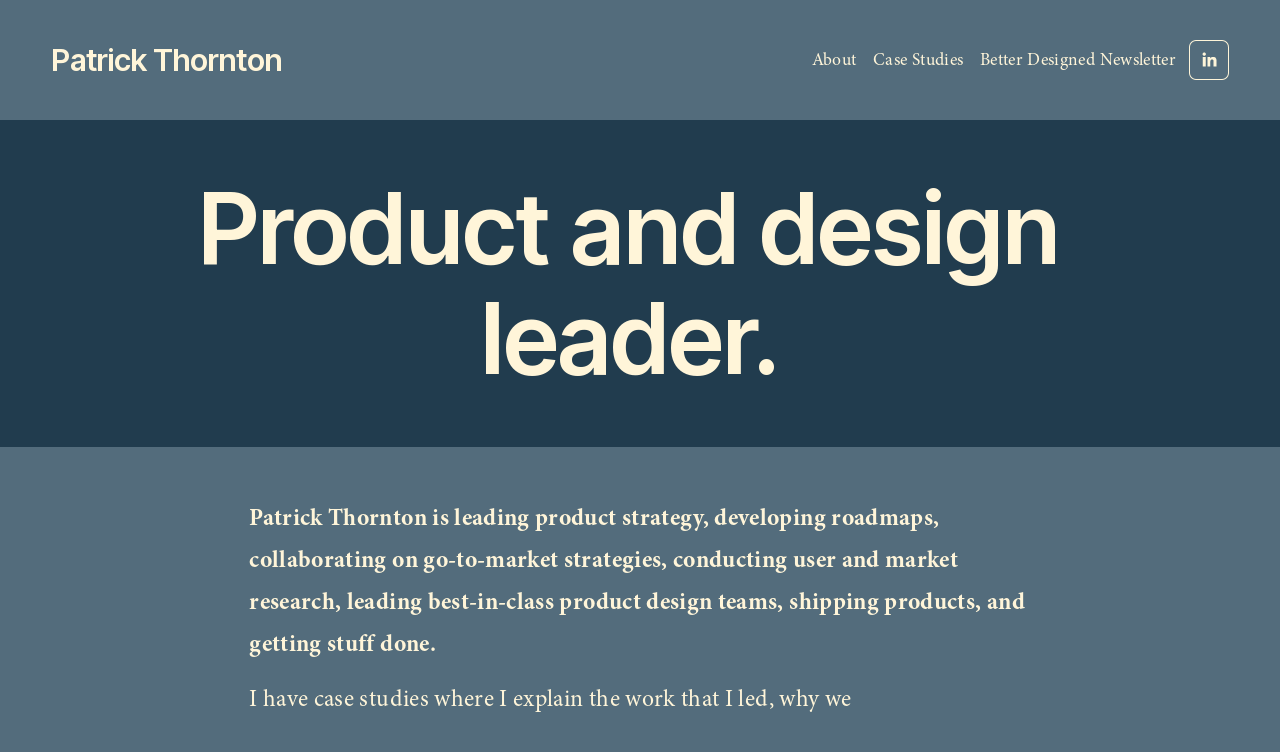

--- FILE ---
content_type: text/html;charset=utf-8
request_url: https://www.patrickwthornton.com/
body_size: 23126
content:
<!doctype html>
<html xmlns:og="http://opengraphprotocol.org/schema/" xmlns:fb="http://www.facebook.com/2008/fbml" lang="en-US"  >
  <head>
    <meta http-equiv="X-UA-Compatible" content="IE=edge,chrome=1">
    <meta name="viewport" content="width=device-width, initial-scale=1">
    <!-- This is Squarespace. --><!-- wombat-raccoon-f9py -->
<base href="">
<meta charset="utf-8" />
<title>Patrick Thornton</title>
<meta http-equiv="Accept-CH" content="Sec-CH-UA-Platform-Version, Sec-CH-UA-Model" /><link rel="icon" type="image/x-icon" href="https://assets.squarespace.com/universal/default-favicon.ico"/>
<link rel="canonical" href="https://www.patrickwthornton.com"/>
<meta property="og:site_name" content="Patrick Thornton"/>
<meta property="og:title" content="Patrick Thornton"/>
<meta property="og:url" content="https://www.patrickwthornton.com"/>
<meta property="og:type" content="website"/>
<meta itemprop="name" content="Patrick Thornton"/>
<meta itemprop="url" content="https://www.patrickwthornton.com"/>
<meta name="twitter:title" content="Patrick Thornton"/>
<meta name="twitter:url" content="https://www.patrickwthornton.com"/>
<meta name="twitter:card" content="summary"/>
<meta name="description" content="" />
<link rel="preconnect" href="https://images.squarespace-cdn.com">
<link rel="preconnect" href="https://use.typekit.net" crossorigin>
<link rel="preconnect" href="https://p.typekit.net" crossorigin>
<script type="text/javascript" src="//use.typekit.net/ik/[base64].js" async fetchpriority="high" onload="try{Typekit.load();}catch(e){} document.documentElement.classList.remove('wf-loading');"></script>
<script>document.documentElement.classList.add('wf-loading')</script>
<style>@keyframes fonts-loading { 0%, 99% { color: transparent; } } html.wf-loading * { animation: fonts-loading 3s; }</style>
<link rel="preconnect" href="https://fonts.gstatic.com" crossorigin>
<link rel="stylesheet" href="https://fonts.googleapis.com/css2?family=Inter+Tight:ital,wght@0,500;0,600;0,700;1,500;1,600;1,700"><script type="text/javascript" crossorigin="anonymous" defer="true" nomodule="nomodule" src="//assets.squarespace.com/@sqs/polyfiller/1.6/legacy.js"></script>
<script type="text/javascript" crossorigin="anonymous" defer="true" src="//assets.squarespace.com/@sqs/polyfiller/1.6/modern.js"></script>
<script type="text/javascript">SQUARESPACE_ROLLUPS = {};</script>
<script>(function(rollups, name) { if (!rollups[name]) { rollups[name] = {}; } rollups[name].js = ["//assets.squarespace.com/universal/scripts-compressed/extract-css-runtime-12c009ce0bad64e8-min.en-US.js"]; })(SQUARESPACE_ROLLUPS, 'squarespace-extract_css_runtime');</script>
<script crossorigin="anonymous" src="//assets.squarespace.com/universal/scripts-compressed/extract-css-runtime-12c009ce0bad64e8-min.en-US.js" defer ></script><script>(function(rollups, name) { if (!rollups[name]) { rollups[name] = {}; } rollups[name].js = ["//assets.squarespace.com/universal/scripts-compressed/extract-css-moment-js-vendor-6f2a1f6ec9a41489-min.en-US.js"]; })(SQUARESPACE_ROLLUPS, 'squarespace-extract_css_moment_js_vendor');</script>
<script crossorigin="anonymous" src="//assets.squarespace.com/universal/scripts-compressed/extract-css-moment-js-vendor-6f2a1f6ec9a41489-min.en-US.js" defer ></script><script>(function(rollups, name) { if (!rollups[name]) { rollups[name] = {}; } rollups[name].js = ["//assets.squarespace.com/universal/scripts-compressed/cldr-resource-pack-22ed584d99d9b83d-min.en-US.js"]; })(SQUARESPACE_ROLLUPS, 'squarespace-cldr_resource_pack');</script>
<script crossorigin="anonymous" src="//assets.squarespace.com/universal/scripts-compressed/cldr-resource-pack-22ed584d99d9b83d-min.en-US.js" defer ></script><script>(function(rollups, name) { if (!rollups[name]) { rollups[name] = {}; } rollups[name].js = ["//assets.squarespace.com/universal/scripts-compressed/common-vendors-stable-fbd854d40b0804b7-min.en-US.js"]; })(SQUARESPACE_ROLLUPS, 'squarespace-common_vendors_stable');</script>
<script crossorigin="anonymous" src="//assets.squarespace.com/universal/scripts-compressed/common-vendors-stable-fbd854d40b0804b7-min.en-US.js" defer ></script><script>(function(rollups, name) { if (!rollups[name]) { rollups[name] = {}; } rollups[name].js = ["//assets.squarespace.com/universal/scripts-compressed/common-vendors-4eceb3db532a1896-min.en-US.js"]; })(SQUARESPACE_ROLLUPS, 'squarespace-common_vendors');</script>
<script crossorigin="anonymous" src="//assets.squarespace.com/universal/scripts-compressed/common-vendors-4eceb3db532a1896-min.en-US.js" defer ></script><script>(function(rollups, name) { if (!rollups[name]) { rollups[name] = {}; } rollups[name].js = ["//assets.squarespace.com/universal/scripts-compressed/common-80d8c7e070a7792a-min.en-US.js"]; })(SQUARESPACE_ROLLUPS, 'squarespace-common');</script>
<script crossorigin="anonymous" src="//assets.squarespace.com/universal/scripts-compressed/common-80d8c7e070a7792a-min.en-US.js" defer ></script><script>(function(rollups, name) { if (!rollups[name]) { rollups[name] = {}; } rollups[name].js = ["//assets.squarespace.com/universal/scripts-compressed/performance-6c7058b44420b6db-min.en-US.js"]; })(SQUARESPACE_ROLLUPS, 'squarespace-performance');</script>
<script crossorigin="anonymous" src="//assets.squarespace.com/universal/scripts-compressed/performance-6c7058b44420b6db-min.en-US.js" defer ></script><script data-name="static-context">Static = window.Static || {}; Static.SQUARESPACE_CONTEXT = {"betaFeatureFlags":["campaigns_discount_section_in_automations","campaigns_thumbnail_layout","commerce-product-forms-rendering","campaigns_merch_state","campaigns_discount_section_in_blasts","modernized-pdp-m2-enabled","contacts_and_campaigns_redesign","campaigns_new_image_layout_picker","enable_form_submission_trigger","marketing_landing_page","form_block_first_last_name_required","i18n_beta_website_locales","member_areas_feature","scripts_defer","nested_categories","section-sdk-plp-list-view-atc-button-enabled","supports_versioned_template_assets","marketing_automations","override_block_styles","new_stacked_index","campaigns_import_discounts"],"facebookAppId":"314192535267336","facebookApiVersion":"v6.0","rollups":{"squarespace-announcement-bar":{"js":"//assets.squarespace.com/universal/scripts-compressed/announcement-bar-92ab1c4891022f1d-min.en-US.js"},"squarespace-audio-player":{"css":"//assets.squarespace.com/universal/styles-compressed/audio-player-b05f5197a871c566-min.en-US.css","js":"//assets.squarespace.com/universal/scripts-compressed/audio-player-48b2ef79cf1c7ffb-min.en-US.js"},"squarespace-blog-collection-list":{"css":"//assets.squarespace.com/universal/styles-compressed/blog-collection-list-b4046463b72f34e2-min.en-US.css","js":"//assets.squarespace.com/universal/scripts-compressed/blog-collection-list-f78db80fc1cd6fce-min.en-US.js"},"squarespace-calendar-block-renderer":{"css":"//assets.squarespace.com/universal/styles-compressed/calendar-block-renderer-b72d08ba4421f5a0-min.en-US.css","js":"//assets.squarespace.com/universal/scripts-compressed/calendar-block-renderer-550530d9b21148ea-min.en-US.js"},"squarespace-chartjs-helpers":{"css":"//assets.squarespace.com/universal/styles-compressed/chartjs-helpers-96b256171ee039c1-min.en-US.css","js":"//assets.squarespace.com/universal/scripts-compressed/chartjs-helpers-4fd57f343946d08e-min.en-US.js"},"squarespace-comments":{"css":"//assets.squarespace.com/universal/styles-compressed/comments-1005d8fa07d32785-min.en-US.css","js":"//assets.squarespace.com/universal/scripts-compressed/comments-ddbed2e69fd3befa-min.en-US.js"},"squarespace-custom-css-popup":{"css":"//assets.squarespace.com/universal/styles-compressed/custom-css-popup-679a91a14e6e13a0-min.en-US.css","js":"//assets.squarespace.com/universal/scripts-compressed/custom-css-popup-3b7d885fa560921a-min.en-US.js"},"squarespace-dialog":{"css":"//assets.squarespace.com/universal/styles-compressed/dialog-f9093f2d526b94df-min.en-US.css","js":"//assets.squarespace.com/universal/scripts-compressed/dialog-2540b905667f1e8a-min.en-US.js"},"squarespace-events-collection":{"css":"//assets.squarespace.com/universal/styles-compressed/events-collection-b72d08ba4421f5a0-min.en-US.css","js":"//assets.squarespace.com/universal/scripts-compressed/events-collection-3e7891c6b5666deb-min.en-US.js"},"squarespace-form-rendering-utils":{"js":"//assets.squarespace.com/universal/scripts-compressed/form-rendering-utils-c55cb4954532d2e9-min.en-US.js"},"squarespace-forms":{"css":"//assets.squarespace.com/universal/styles-compressed/forms-0afd3c6ac30bbab1-min.en-US.css","js":"//assets.squarespace.com/universal/scripts-compressed/forms-5d3eff1221a2050f-min.en-US.js"},"squarespace-gallery-collection-list":{"css":"//assets.squarespace.com/universal/styles-compressed/gallery-collection-list-b4046463b72f34e2-min.en-US.css","js":"//assets.squarespace.com/universal/scripts-compressed/gallery-collection-list-07747667a3187b76-min.en-US.js"},"squarespace-image-zoom":{"css":"//assets.squarespace.com/universal/styles-compressed/image-zoom-b4046463b72f34e2-min.en-US.css","js":"//assets.squarespace.com/universal/scripts-compressed/image-zoom-60c18dc5f8f599ea-min.en-US.js"},"squarespace-pinterest":{"css":"//assets.squarespace.com/universal/styles-compressed/pinterest-b4046463b72f34e2-min.en-US.css","js":"//assets.squarespace.com/universal/scripts-compressed/pinterest-95bcbc1cf54446d6-min.en-US.js"},"squarespace-popup-overlay":{"css":"//assets.squarespace.com/universal/styles-compressed/popup-overlay-b742b752f5880972-min.en-US.css","js":"//assets.squarespace.com/universal/scripts-compressed/popup-overlay-8103e8e9061090c8-min.en-US.js"},"squarespace-product-quick-view":{"css":"//assets.squarespace.com/universal/styles-compressed/product-quick-view-9548705e5cf7ee87-min.en-US.css","js":"//assets.squarespace.com/universal/scripts-compressed/product-quick-view-1045093de9b77d7f-min.en-US.js"},"squarespace-products-collection-item-v2":{"css":"//assets.squarespace.com/universal/styles-compressed/products-collection-item-v2-b4046463b72f34e2-min.en-US.css","js":"//assets.squarespace.com/universal/scripts-compressed/products-collection-item-v2-e3a3f101748fca6e-min.en-US.js"},"squarespace-products-collection-list-v2":{"css":"//assets.squarespace.com/universal/styles-compressed/products-collection-list-v2-b4046463b72f34e2-min.en-US.css","js":"//assets.squarespace.com/universal/scripts-compressed/products-collection-list-v2-eedc544f4cc56af4-min.en-US.js"},"squarespace-search-page":{"css":"//assets.squarespace.com/universal/styles-compressed/search-page-90a67fc09b9b32c6-min.en-US.css","js":"//assets.squarespace.com/universal/scripts-compressed/search-page-0ff0e020ab1fa1a7-min.en-US.js"},"squarespace-search-preview":{"js":"//assets.squarespace.com/universal/scripts-compressed/search-preview-0cd39e3057f784ac-min.en-US.js"},"squarespace-simple-liking":{"css":"//assets.squarespace.com/universal/styles-compressed/simple-liking-701bf8bbc05ec6aa-min.en-US.css","js":"//assets.squarespace.com/universal/scripts-compressed/simple-liking-c63bf8989a1c119a-min.en-US.js"},"squarespace-social-buttons":{"css":"//assets.squarespace.com/universal/styles-compressed/social-buttons-95032e5fa98e47a5-min.en-US.css","js":"//assets.squarespace.com/universal/scripts-compressed/social-buttons-0d3103d68d9577b7-min.en-US.js"},"squarespace-tourdates":{"css":"//assets.squarespace.com/universal/styles-compressed/tourdates-b4046463b72f34e2-min.en-US.css","js":"//assets.squarespace.com/universal/scripts-compressed/tourdates-6935a85e44fbeb38-min.en-US.js"},"squarespace-website-overlays-manager":{"css":"//assets.squarespace.com/universal/styles-compressed/website-overlays-manager-07ea5a4e004e6710-min.en-US.css","js":"//assets.squarespace.com/universal/scripts-compressed/website-overlays-manager-70d38206948bb16f-min.en-US.js"}},"pageType":2,"website":{"id":"63ffa7ac85925d0c857b65f2","identifier":"wombat-raccoon-f9py","websiteType":1,"contentModifiedOn":1730400560002,"cloneable":false,"hasBeenCloneable":false,"siteStatus":{},"language":"en-US","translationLocale":"en-US","formattingLocale":"en-US","timeZone":"America/New_York","machineTimeZoneOffset":-18000000,"timeZoneOffset":-18000000,"timeZoneAbbr":"EST","siteTitle":"Patrick Thornton","fullSiteTitle":"Patrick Thornton","location":{},"shareButtonOptions":{"7":true,"2":true,"6":true,"4":true,"1":true,"8":true,"3":true},"authenticUrl":"https://www.patrickwthornton.com","internalUrl":"https://wombat-raccoon-f9py.squarespace.com","baseUrl":"https://www.patrickwthornton.com","primaryDomain":"www.patrickwthornton.com","sslSetting":3,"isHstsEnabled":true,"socialAccounts":[{"serviceId":65,"screenname":"LinkedIn","addedOn":1677699345395,"profileUrl":"https://www.linkedin.com/in/patrickthornton/","iconEnabled":true,"serviceName":"linkedin-unauth"}],"typekitId":"","statsMigrated":false,"imageMetadataProcessingEnabled":false,"captchaSettings":{"enabledForDonations":false},"showOwnerLogin":false},"websiteSettings":{"id":"63ffa7ac85925d0c857b65f5","websiteId":"63ffa7ac85925d0c857b65f2","subjects":[],"country":"US","state":"MD","simpleLikingEnabled":true,"popupOverlaySettings":{"style":1,"enabledPages":[]},"commentLikesAllowed":true,"commentAnonAllowed":true,"commentThreaded":true,"commentApprovalRequired":false,"commentAvatarsOn":true,"commentSortType":2,"commentFlagThreshold":0,"commentFlagsAllowed":true,"commentEnableByDefault":true,"commentDisableAfterDaysDefault":0,"disqusShortname":"","commentsEnabled":false,"businessHours":{},"storeSettings":{"returnPolicy":null,"termsOfService":null,"privacyPolicy":null,"expressCheckout":false,"continueShoppingLinkUrl":"/","useLightCart":false,"showNoteField":false,"shippingCountryDefaultValue":"US","billToShippingDefaultValue":false,"showShippingPhoneNumber":true,"isShippingPhoneRequired":false,"showBillingPhoneNumber":true,"isBillingPhoneRequired":false,"currenciesSupported":["USD","CAD","GBP","AUD","EUR","CHF","NOK","SEK","DKK","NZD","SGD","MXN","HKD","CZK","ILS","MYR","RUB","PHP","PLN","THB","BRL","ARS","COP","IDR","INR","JPY","ZAR"],"defaultCurrency":"USD","selectedCurrency":"USD","measurementStandard":1,"showCustomCheckoutForm":false,"checkoutPageMarketingOptInEnabled":true,"enableMailingListOptInByDefault":false,"sameAsRetailLocation":false,"merchandisingSettings":{"scarcityEnabledOnProductItems":false,"scarcityEnabledOnProductBlocks":false,"scarcityMessageType":"DEFAULT_SCARCITY_MESSAGE","scarcityThreshold":10,"multipleQuantityAllowedForServices":true,"restockNotificationsEnabled":false,"restockNotificationsSuccessText":"","restockNotificationsMailingListSignUpEnabled":false,"relatedProductsEnabled":false,"relatedProductsOrdering":"random","soldOutVariantsDropdownDisabled":false,"productComposerOptedIn":false,"productComposerABTestOptedOut":false,"productReviewsEnabled":false},"minimumOrderSubtotalEnabled":false,"minimumOrderSubtotal":{"currency":"USD","value":"0.00"},"addToCartConfirmationType":2,"isLive":false,"multipleQuantityAllowedForServices":true},"useEscapeKeyToLogin":false,"ssBadgeType":1,"ssBadgePosition":4,"ssBadgeVisibility":1,"ssBadgeDevices":1,"pinterestOverlayOptions":{"mode":"disabled"},"userAccountsSettings":{"loginAllowed":false,"signupAllowed":false}},"cookieSettings":{"isCookieBannerEnabled":false,"isRestrictiveCookiePolicyEnabled":false,"cookieBannerText":"","cookieBannerTheme":"","cookieBannerVariant":"","cookieBannerPosition":"","cookieBannerCtaVariant":"","cookieBannerCtaText":"","cookieBannerAcceptType":"OPT_IN","cookieBannerOptOutCtaText":"","cookieBannerHasOptOut":false,"cookieBannerHasManageCookies":true,"cookieBannerManageCookiesLabel":"","cookieBannerSavedPreferencesText":"","cookieBannerSavedPreferencesLayout":"PILL"},"websiteCloneable":false,"collection":{"title":"Home","id":"63ffa804e15229093c2baf6c","fullUrl":"/","type":10,"permissionType":1},"subscribed":false,"appDomain":"squarespace.com","templateTweakable":true,"tweakJSON":{"form-use-theme-colors":"false","header-logo-height":"20px","header-mobile-logo-max-height":"30px","header-vert-padding":"3vw","header-width":"Full","maxPageWidth":"1800px","mobile-header-vert-padding":"6vw","pagePadding":"4vw","tweak-blog-alternating-side-by-side-image-aspect-ratio":"1:1 Square","tweak-blog-alternating-side-by-side-image-spacing":"6%","tweak-blog-alternating-side-by-side-meta-spacing":"20px","tweak-blog-alternating-side-by-side-primary-meta":"Categories","tweak-blog-alternating-side-by-side-read-more-spacing":"20px","tweak-blog-alternating-side-by-side-secondary-meta":"Date","tweak-blog-basic-grid-columns":"2","tweak-blog-basic-grid-image-aspect-ratio":"3:2 Standard","tweak-blog-basic-grid-image-spacing":"50px","tweak-blog-basic-grid-meta-spacing":"37px","tweak-blog-basic-grid-primary-meta":"Categories","tweak-blog-basic-grid-read-more-spacing":"37px","tweak-blog-basic-grid-secondary-meta":"Date","tweak-blog-item-custom-width":"75","tweak-blog-item-show-author-profile":"true","tweak-blog-item-width":"Medium","tweak-blog-masonry-columns":"2","tweak-blog-masonry-horizontal-spacing":"30px","tweak-blog-masonry-image-spacing":"20px","tweak-blog-masonry-meta-spacing":"20px","tweak-blog-masonry-primary-meta":"Categories","tweak-blog-masonry-read-more-spacing":"20px","tweak-blog-masonry-secondary-meta":"Date","tweak-blog-masonry-vertical-spacing":"30px","tweak-blog-side-by-side-image-aspect-ratio":"1:1 Square","tweak-blog-side-by-side-image-spacing":"6%","tweak-blog-side-by-side-meta-spacing":"20px","tweak-blog-side-by-side-primary-meta":"Categories","tweak-blog-side-by-side-read-more-spacing":"20px","tweak-blog-side-by-side-secondary-meta":"Date","tweak-blog-single-column-image-spacing":"50px","tweak-blog-single-column-meta-spacing":"30px","tweak-blog-single-column-primary-meta":"Categories","tweak-blog-single-column-read-more-spacing":"30px","tweak-blog-single-column-secondary-meta":"Date","tweak-events-stacked-show-thumbnails":"true","tweak-events-stacked-thumbnail-size":"3:2 Standard","tweak-fixed-header":"false","tweak-fixed-header-style":"Basic","tweak-global-animations-animation-curve":"ease","tweak-global-animations-animation-delay":"0.1s","tweak-global-animations-animation-duration":"0.1s","tweak-global-animations-animation-style":"none","tweak-global-animations-animation-type":"none","tweak-global-animations-complexity-level":"detailed","tweak-global-animations-enabled":"false","tweak-portfolio-grid-basic-custom-height":"50","tweak-portfolio-grid-overlay-custom-height":"50","tweak-portfolio-hover-follow-acceleration":"10%","tweak-portfolio-hover-follow-animation-duration":"Medium","tweak-portfolio-hover-follow-animation-type":"Fade","tweak-portfolio-hover-follow-delimiter":"Forward Slash","tweak-portfolio-hover-follow-front":"false","tweak-portfolio-hover-follow-layout":"Inline","tweak-portfolio-hover-follow-size":"75","tweak-portfolio-hover-follow-text-spacing-x":"1.5","tweak-portfolio-hover-follow-text-spacing-y":"1.5","tweak-portfolio-hover-static-animation-duration":"Medium","tweak-portfolio-hover-static-animation-type":"Scale Up","tweak-portfolio-hover-static-delimiter":"Forward Slash","tweak-portfolio-hover-static-front":"false","tweak-portfolio-hover-static-layout":"Stacked","tweak-portfolio-hover-static-size":"75","tweak-portfolio-hover-static-text-spacing-x":"1.5","tweak-portfolio-hover-static-text-spacing-y":"1.5","tweak-portfolio-index-background-animation-duration":"Medium","tweak-portfolio-index-background-animation-type":"Fade","tweak-portfolio-index-background-custom-height":"50","tweak-portfolio-index-background-delimiter":"None","tweak-portfolio-index-background-height":"Large","tweak-portfolio-index-background-horizontal-alignment":"Center","tweak-portfolio-index-background-link-format":"Stacked","tweak-portfolio-index-background-persist":"false","tweak-portfolio-index-background-vertical-alignment":"Middle","tweak-portfolio-index-background-width":"Full","tweak-transparent-header":"false"},"templateId":"5c5a519771c10ba3470d8101","templateVersion":"7.1","pageFeatures":[1,2,4],"gmRenderKey":"QUl6YVN5Q0JUUk9xNkx1dkZfSUUxcjQ2LVQ0QWVUU1YtMGQ3bXk4","templateScriptsRootUrl":"https://static1.squarespace.com/static/vta/5c5a519771c10ba3470d8101/scripts/","impersonatedSession":false,"tzData":{"zones":[[-300,"US","E%sT",null]],"rules":{"US":[[1967,2006,null,"Oct","lastSun","2:00","0","S"],[1987,2006,null,"Apr","Sun>=1","2:00","1:00","D"],[2007,"max",null,"Mar","Sun>=8","2:00","1:00","D"],[2007,"max",null,"Nov","Sun>=1","2:00","0","S"]]}},"showAnnouncementBar":false,"recaptchaEnterpriseContext":{"recaptchaEnterpriseSiteKey":"6LdDFQwjAAAAAPigEvvPgEVbb7QBm-TkVJdDTlAv"},"i18nContext":{"timeZoneData":{"id":"America/New_York","name":"Eastern Time"}},"env":"PRODUCTION","visitorFormContext":{"formFieldFormats":{"initialAddressFormat":{"id":0,"type":"ADDRESS","country":"US","labelLocale":"en","fields":[{"type":"FIELD","label":"Address Line 1","identifier":"Line1","length":0,"required":true,"metadata":{"autocomplete":"address-line1"}},{"type":"SEPARATOR","label":"\n","identifier":"Newline","length":0,"required":false,"metadata":{}},{"type":"FIELD","label":"Address Line 2","identifier":"Line2","length":0,"required":false,"metadata":{"autocomplete":"address-line2"}},{"type":"SEPARATOR","label":"\n","identifier":"Newline","length":0,"required":false,"metadata":{}},{"type":"FIELD","label":"City","identifier":"City","length":0,"required":true,"metadata":{"autocomplete":"address-level2"}},{"type":"SEPARATOR","label":",","identifier":"Comma","length":0,"required":false,"metadata":{}},{"type":"SEPARATOR","label":" ","identifier":"Space","length":0,"required":false,"metadata":{}},{"type":"FIELD","label":"State","identifier":"State","length":0,"required":true,"metadata":{"autocomplete":"address-level1"}},{"type":"SEPARATOR","label":" ","identifier":"Space","length":0,"required":false,"metadata":{}},{"type":"FIELD","label":"ZIP Code","identifier":"Zip","length":0,"required":true,"metadata":{"autocomplete":"postal-code"}}]},"initialNameOrder":"GIVEN_FIRST","initialPhoneFormat":{"id":0,"type":"PHONE_NUMBER","country":"US","labelLocale":"en-US","fields":[{"type":"SEPARATOR","label":"(","identifier":"LeftParen","length":0,"required":false,"metadata":{}},{"type":"FIELD","label":"1","identifier":"1","length":3,"required":false,"metadata":{}},{"type":"SEPARATOR","label":")","identifier":"RightParen","length":0,"required":false,"metadata":{}},{"type":"SEPARATOR","label":" ","identifier":"Space","length":0,"required":false,"metadata":{}},{"type":"FIELD","label":"2","identifier":"2","length":3,"required":false,"metadata":{}},{"type":"SEPARATOR","label":"-","identifier":"Dash","length":0,"required":false,"metadata":{}},{"type":"FIELD","label":"3","identifier":"3","length":14,"required":false,"metadata":{}}]},"countries":[{"name":"Afghanistan","code":"AF","phoneCode":"+93"},{"name":"\u00C5land Islands","code":"AX","phoneCode":"+358"},{"name":"Albania","code":"AL","phoneCode":"+355"},{"name":"Algeria","code":"DZ","phoneCode":"+213"},{"name":"American Samoa","code":"AS","phoneCode":"+1"},{"name":"Andorra","code":"AD","phoneCode":"+376"},{"name":"Angola","code":"AO","phoneCode":"+244"},{"name":"Anguilla","code":"AI","phoneCode":"+1"},{"name":"Antigua & Barbuda","code":"AG","phoneCode":"+1"},{"name":"Argentina","code":"AR","phoneCode":"+54"},{"name":"Armenia","code":"AM","phoneCode":"+374"},{"name":"Aruba","code":"AW","phoneCode":"+297"},{"name":"Ascension Island","code":"AC","phoneCode":"+247"},{"name":"Australia","code":"AU","phoneCode":"+61"},{"name":"Austria","code":"AT","phoneCode":"+43"},{"name":"Azerbaijan","code":"AZ","phoneCode":"+994"},{"name":"Bahamas","code":"BS","phoneCode":"+1"},{"name":"Bahrain","code":"BH","phoneCode":"+973"},{"name":"Bangladesh","code":"BD","phoneCode":"+880"},{"name":"Barbados","code":"BB","phoneCode":"+1"},{"name":"Belarus","code":"BY","phoneCode":"+375"},{"name":"Belgium","code":"BE","phoneCode":"+32"},{"name":"Belize","code":"BZ","phoneCode":"+501"},{"name":"Benin","code":"BJ","phoneCode":"+229"},{"name":"Bermuda","code":"BM","phoneCode":"+1"},{"name":"Bhutan","code":"BT","phoneCode":"+975"},{"name":"Bolivia","code":"BO","phoneCode":"+591"},{"name":"Bosnia & Herzegovina","code":"BA","phoneCode":"+387"},{"name":"Botswana","code":"BW","phoneCode":"+267"},{"name":"Brazil","code":"BR","phoneCode":"+55"},{"name":"British Indian Ocean Territory","code":"IO","phoneCode":"+246"},{"name":"British Virgin Islands","code":"VG","phoneCode":"+1"},{"name":"Brunei","code":"BN","phoneCode":"+673"},{"name":"Bulgaria","code":"BG","phoneCode":"+359"},{"name":"Burkina Faso","code":"BF","phoneCode":"+226"},{"name":"Burundi","code":"BI","phoneCode":"+257"},{"name":"Cambodia","code":"KH","phoneCode":"+855"},{"name":"Cameroon","code":"CM","phoneCode":"+237"},{"name":"Canada","code":"CA","phoneCode":"+1"},{"name":"Cape Verde","code":"CV","phoneCode":"+238"},{"name":"Caribbean Netherlands","code":"BQ","phoneCode":"+599"},{"name":"Cayman Islands","code":"KY","phoneCode":"+1"},{"name":"Central African Republic","code":"CF","phoneCode":"+236"},{"name":"Chad","code":"TD","phoneCode":"+235"},{"name":"Chile","code":"CL","phoneCode":"+56"},{"name":"China","code":"CN","phoneCode":"+86"},{"name":"Christmas Island","code":"CX","phoneCode":"+61"},{"name":"Cocos (Keeling) Islands","code":"CC","phoneCode":"+61"},{"name":"Colombia","code":"CO","phoneCode":"+57"},{"name":"Comoros","code":"KM","phoneCode":"+269"},{"name":"Congo - Brazzaville","code":"CG","phoneCode":"+242"},{"name":"Congo - Kinshasa","code":"CD","phoneCode":"+243"},{"name":"Cook Islands","code":"CK","phoneCode":"+682"},{"name":"Costa Rica","code":"CR","phoneCode":"+506"},{"name":"C\u00F4te d\u2019Ivoire","code":"CI","phoneCode":"+225"},{"name":"Croatia","code":"HR","phoneCode":"+385"},{"name":"Cuba","code":"CU","phoneCode":"+53"},{"name":"Cura\u00E7ao","code":"CW","phoneCode":"+599"},{"name":"Cyprus","code":"CY","phoneCode":"+357"},{"name":"Czechia","code":"CZ","phoneCode":"+420"},{"name":"Denmark","code":"DK","phoneCode":"+45"},{"name":"Djibouti","code":"DJ","phoneCode":"+253"},{"name":"Dominica","code":"DM","phoneCode":"+1"},{"name":"Dominican Republic","code":"DO","phoneCode":"+1"},{"name":"Ecuador","code":"EC","phoneCode":"+593"},{"name":"Egypt","code":"EG","phoneCode":"+20"},{"name":"El Salvador","code":"SV","phoneCode":"+503"},{"name":"Equatorial Guinea","code":"GQ","phoneCode":"+240"},{"name":"Eritrea","code":"ER","phoneCode":"+291"},{"name":"Estonia","code":"EE","phoneCode":"+372"},{"name":"Eswatini","code":"SZ","phoneCode":"+268"},{"name":"Ethiopia","code":"ET","phoneCode":"+251"},{"name":"Falkland Islands","code":"FK","phoneCode":"+500"},{"name":"Faroe Islands","code":"FO","phoneCode":"+298"},{"name":"Fiji","code":"FJ","phoneCode":"+679"},{"name":"Finland","code":"FI","phoneCode":"+358"},{"name":"France","code":"FR","phoneCode":"+33"},{"name":"French Guiana","code":"GF","phoneCode":"+594"},{"name":"French Polynesia","code":"PF","phoneCode":"+689"},{"name":"Gabon","code":"GA","phoneCode":"+241"},{"name":"Gambia","code":"GM","phoneCode":"+220"},{"name":"Georgia","code":"GE","phoneCode":"+995"},{"name":"Germany","code":"DE","phoneCode":"+49"},{"name":"Ghana","code":"GH","phoneCode":"+233"},{"name":"Gibraltar","code":"GI","phoneCode":"+350"},{"name":"Greece","code":"GR","phoneCode":"+30"},{"name":"Greenland","code":"GL","phoneCode":"+299"},{"name":"Grenada","code":"GD","phoneCode":"+1"},{"name":"Guadeloupe","code":"GP","phoneCode":"+590"},{"name":"Guam","code":"GU","phoneCode":"+1"},{"name":"Guatemala","code":"GT","phoneCode":"+502"},{"name":"Guernsey","code":"GG","phoneCode":"+44"},{"name":"Guinea","code":"GN","phoneCode":"+224"},{"name":"Guinea-Bissau","code":"GW","phoneCode":"+245"},{"name":"Guyana","code":"GY","phoneCode":"+592"},{"name":"Haiti","code":"HT","phoneCode":"+509"},{"name":"Honduras","code":"HN","phoneCode":"+504"},{"name":"Hong Kong SAR China","code":"HK","phoneCode":"+852"},{"name":"Hungary","code":"HU","phoneCode":"+36"},{"name":"Iceland","code":"IS","phoneCode":"+354"},{"name":"India","code":"IN","phoneCode":"+91"},{"name":"Indonesia","code":"ID","phoneCode":"+62"},{"name":"Iran","code":"IR","phoneCode":"+98"},{"name":"Iraq","code":"IQ","phoneCode":"+964"},{"name":"Ireland","code":"IE","phoneCode":"+353"},{"name":"Isle of Man","code":"IM","phoneCode":"+44"},{"name":"Israel","code":"IL","phoneCode":"+972"},{"name":"Italy","code":"IT","phoneCode":"+39"},{"name":"Jamaica","code":"JM","phoneCode":"+1"},{"name":"Japan","code":"JP","phoneCode":"+81"},{"name":"Jersey","code":"JE","phoneCode":"+44"},{"name":"Jordan","code":"JO","phoneCode":"+962"},{"name":"Kazakhstan","code":"KZ","phoneCode":"+7"},{"name":"Kenya","code":"KE","phoneCode":"+254"},{"name":"Kiribati","code":"KI","phoneCode":"+686"},{"name":"Kosovo","code":"XK","phoneCode":"+383"},{"name":"Kuwait","code":"KW","phoneCode":"+965"},{"name":"Kyrgyzstan","code":"KG","phoneCode":"+996"},{"name":"Laos","code":"LA","phoneCode":"+856"},{"name":"Latvia","code":"LV","phoneCode":"+371"},{"name":"Lebanon","code":"LB","phoneCode":"+961"},{"name":"Lesotho","code":"LS","phoneCode":"+266"},{"name":"Liberia","code":"LR","phoneCode":"+231"},{"name":"Libya","code":"LY","phoneCode":"+218"},{"name":"Liechtenstein","code":"LI","phoneCode":"+423"},{"name":"Lithuania","code":"LT","phoneCode":"+370"},{"name":"Luxembourg","code":"LU","phoneCode":"+352"},{"name":"Macao SAR China","code":"MO","phoneCode":"+853"},{"name":"Madagascar","code":"MG","phoneCode":"+261"},{"name":"Malawi","code":"MW","phoneCode":"+265"},{"name":"Malaysia","code":"MY","phoneCode":"+60"},{"name":"Maldives","code":"MV","phoneCode":"+960"},{"name":"Mali","code":"ML","phoneCode":"+223"},{"name":"Malta","code":"MT","phoneCode":"+356"},{"name":"Marshall Islands","code":"MH","phoneCode":"+692"},{"name":"Martinique","code":"MQ","phoneCode":"+596"},{"name":"Mauritania","code":"MR","phoneCode":"+222"},{"name":"Mauritius","code":"MU","phoneCode":"+230"},{"name":"Mayotte","code":"YT","phoneCode":"+262"},{"name":"Mexico","code":"MX","phoneCode":"+52"},{"name":"Micronesia","code":"FM","phoneCode":"+691"},{"name":"Moldova","code":"MD","phoneCode":"+373"},{"name":"Monaco","code":"MC","phoneCode":"+377"},{"name":"Mongolia","code":"MN","phoneCode":"+976"},{"name":"Montenegro","code":"ME","phoneCode":"+382"},{"name":"Montserrat","code":"MS","phoneCode":"+1"},{"name":"Morocco","code":"MA","phoneCode":"+212"},{"name":"Mozambique","code":"MZ","phoneCode":"+258"},{"name":"Myanmar (Burma)","code":"MM","phoneCode":"+95"},{"name":"Namibia","code":"NA","phoneCode":"+264"},{"name":"Nauru","code":"NR","phoneCode":"+674"},{"name":"Nepal","code":"NP","phoneCode":"+977"},{"name":"Netherlands","code":"NL","phoneCode":"+31"},{"name":"New Caledonia","code":"NC","phoneCode":"+687"},{"name":"New Zealand","code":"NZ","phoneCode":"+64"},{"name":"Nicaragua","code":"NI","phoneCode":"+505"},{"name":"Niger","code":"NE","phoneCode":"+227"},{"name":"Nigeria","code":"NG","phoneCode":"+234"},{"name":"Niue","code":"NU","phoneCode":"+683"},{"name":"Norfolk Island","code":"NF","phoneCode":"+672"},{"name":"Northern Mariana Islands","code":"MP","phoneCode":"+1"},{"name":"North Korea","code":"KP","phoneCode":"+850"},{"name":"North Macedonia","code":"MK","phoneCode":"+389"},{"name":"Norway","code":"NO","phoneCode":"+47"},{"name":"Oman","code":"OM","phoneCode":"+968"},{"name":"Pakistan","code":"PK","phoneCode":"+92"},{"name":"Palau","code":"PW","phoneCode":"+680"},{"name":"Palestinian Territories","code":"PS","phoneCode":"+970"},{"name":"Panama","code":"PA","phoneCode":"+507"},{"name":"Papua New Guinea","code":"PG","phoneCode":"+675"},{"name":"Paraguay","code":"PY","phoneCode":"+595"},{"name":"Peru","code":"PE","phoneCode":"+51"},{"name":"Philippines","code":"PH","phoneCode":"+63"},{"name":"Poland","code":"PL","phoneCode":"+48"},{"name":"Portugal","code":"PT","phoneCode":"+351"},{"name":"Puerto Rico","code":"PR","phoneCode":"+1"},{"name":"Qatar","code":"QA","phoneCode":"+974"},{"name":"R\u00E9union","code":"RE","phoneCode":"+262"},{"name":"Romania","code":"RO","phoneCode":"+40"},{"name":"Russia","code":"RU","phoneCode":"+7"},{"name":"Rwanda","code":"RW","phoneCode":"+250"},{"name":"Samoa","code":"WS","phoneCode":"+685"},{"name":"San Marino","code":"SM","phoneCode":"+378"},{"name":"S\u00E3o Tom\u00E9 & Pr\u00EDncipe","code":"ST","phoneCode":"+239"},{"name":"Saudi Arabia","code":"SA","phoneCode":"+966"},{"name":"Senegal","code":"SN","phoneCode":"+221"},{"name":"Serbia","code":"RS","phoneCode":"+381"},{"name":"Seychelles","code":"SC","phoneCode":"+248"},{"name":"Sierra Leone","code":"SL","phoneCode":"+232"},{"name":"Singapore","code":"SG","phoneCode":"+65"},{"name":"Sint Maarten","code":"SX","phoneCode":"+1"},{"name":"Slovakia","code":"SK","phoneCode":"+421"},{"name":"Slovenia","code":"SI","phoneCode":"+386"},{"name":"Solomon Islands","code":"SB","phoneCode":"+677"},{"name":"Somalia","code":"SO","phoneCode":"+252"},{"name":"South Africa","code":"ZA","phoneCode":"+27"},{"name":"South Korea","code":"KR","phoneCode":"+82"},{"name":"South Sudan","code":"SS","phoneCode":"+211"},{"name":"Spain","code":"ES","phoneCode":"+34"},{"name":"Sri Lanka","code":"LK","phoneCode":"+94"},{"name":"St. Barth\u00E9lemy","code":"BL","phoneCode":"+590"},{"name":"St. Helena","code":"SH","phoneCode":"+290"},{"name":"St. Kitts & Nevis","code":"KN","phoneCode":"+1"},{"name":"St. Lucia","code":"LC","phoneCode":"+1"},{"name":"St. Martin","code":"MF","phoneCode":"+590"},{"name":"St. Pierre & Miquelon","code":"PM","phoneCode":"+508"},{"name":"St. Vincent & Grenadines","code":"VC","phoneCode":"+1"},{"name":"Sudan","code":"SD","phoneCode":"+249"},{"name":"Suriname","code":"SR","phoneCode":"+597"},{"name":"Svalbard & Jan Mayen","code":"SJ","phoneCode":"+47"},{"name":"Sweden","code":"SE","phoneCode":"+46"},{"name":"Switzerland","code":"CH","phoneCode":"+41"},{"name":"Syria","code":"SY","phoneCode":"+963"},{"name":"Taiwan","code":"TW","phoneCode":"+886"},{"name":"Tajikistan","code":"TJ","phoneCode":"+992"},{"name":"Tanzania","code":"TZ","phoneCode":"+255"},{"name":"Thailand","code":"TH","phoneCode":"+66"},{"name":"Timor-Leste","code":"TL","phoneCode":"+670"},{"name":"Togo","code":"TG","phoneCode":"+228"},{"name":"Tokelau","code":"TK","phoneCode":"+690"},{"name":"Tonga","code":"TO","phoneCode":"+676"},{"name":"Trinidad & Tobago","code":"TT","phoneCode":"+1"},{"name":"Tristan da Cunha","code":"TA","phoneCode":"+290"},{"name":"Tunisia","code":"TN","phoneCode":"+216"},{"name":"T\u00FCrkiye","code":"TR","phoneCode":"+90"},{"name":"Turkmenistan","code":"TM","phoneCode":"+993"},{"name":"Turks & Caicos Islands","code":"TC","phoneCode":"+1"},{"name":"Tuvalu","code":"TV","phoneCode":"+688"},{"name":"U.S. Virgin Islands","code":"VI","phoneCode":"+1"},{"name":"Uganda","code":"UG","phoneCode":"+256"},{"name":"Ukraine","code":"UA","phoneCode":"+380"},{"name":"United Arab Emirates","code":"AE","phoneCode":"+971"},{"name":"United Kingdom","code":"GB","phoneCode":"+44"},{"name":"United States","code":"US","phoneCode":"+1"},{"name":"Uruguay","code":"UY","phoneCode":"+598"},{"name":"Uzbekistan","code":"UZ","phoneCode":"+998"},{"name":"Vanuatu","code":"VU","phoneCode":"+678"},{"name":"Vatican City","code":"VA","phoneCode":"+39"},{"name":"Venezuela","code":"VE","phoneCode":"+58"},{"name":"Vietnam","code":"VN","phoneCode":"+84"},{"name":"Wallis & Futuna","code":"WF","phoneCode":"+681"},{"name":"Western Sahara","code":"EH","phoneCode":"+212"},{"name":"Yemen","code":"YE","phoneCode":"+967"},{"name":"Zambia","code":"ZM","phoneCode":"+260"},{"name":"Zimbabwe","code":"ZW","phoneCode":"+263"}]},"localizedStrings":{"validation":{"noValidSelection":"A valid selection must be made.","invalidUrl":"Must be a valid URL.","stringTooLong":"Value should have a length no longer than {0}.","containsInvalidKey":"{0} contains an invalid key.","invalidTwitterUsername":"Must be a valid Twitter username.","valueOutsideRange":"Value must be in the range {0} to {1}.","invalidPassword":"Passwords should not contain whitespace.","missingRequiredSubfields":"{0} is missing required subfields: {1}","invalidCurrency":"Currency value should be formatted like 1234 or 123.99.","invalidMapSize":"Value should contain exactly {0} elements.","subfieldsRequired":"All fields in {0} are required.","formSubmissionFailed":"Form submission failed. Review the following information: {0}.","invalidCountryCode":"Country code should have an optional plus and up to 4 digits.","invalidDate":"This is not a real date.","required":"{0} is required.","invalidStringLength":"Value should be {0} characters long.","invalidEmail":"Email addresses should follow the format user@domain.com.","invalidListLength":"Value should be {0} elements long.","allEmpty":"Please fill out at least one form field.","missingRequiredQuestion":"Missing a required question.","invalidQuestion":"Contained an invalid question.","captchaFailure":"Captcha validation failed. Please try again.","stringTooShort":"Value should have a length of at least {0}.","invalid":"{0} is not valid.","formErrors":"Form Errors","containsInvalidValue":"{0} contains an invalid value.","invalidUnsignedNumber":"Numbers must contain only digits and no other characters.","invalidName":"Valid names contain only letters, numbers, spaces, ', or - characters."},"submit":"Submit","status":{"title":"{@} Block","learnMore":"Learn more"},"name":{"firstName":"First Name","lastName":"Last Name"},"lightbox":{"openForm":"Open Form"},"likert":{"agree":"Agree","stronglyDisagree":"Strongly Disagree","disagree":"Disagree","stronglyAgree":"Strongly Agree","neutral":"Neutral"},"time":{"am":"AM","second":"Second","pm":"PM","minute":"Minute","amPm":"AM/PM","hour":"Hour"},"notFound":"Form not found.","date":{"yyyy":"YYYY","year":"Year","mm":"MM","day":"Day","month":"Month","dd":"DD"},"phone":{"country":"Country","number":"Number","prefix":"Prefix","areaCode":"Area Code","line":"Line"},"submitError":"Unable to submit form. Please try again later.","address":{"stateProvince":"State/Province","country":"Country","zipPostalCode":"Zip/Postal Code","address2":"Address 2","address1":"Address 1","city":"City"},"email":{"signUp":"Sign up for news and updates"},"cannotSubmitDemoForm":"This is a demo form and cannot be submitted.","required":"(required)","invalidData":"Invalid form data."}}};</script><script type="application/ld+json">{"url":"https://www.patrickwthornton.com","name":"Patrick Thornton","@context":"http://schema.org","@type":"WebSite"}</script><script type="application/ld+json">{"address":"","openingHours":"","@context":"http://schema.org","@type":"LocalBusiness"}</script><link rel="stylesheet" type="text/css" href="https://static1.squarespace.com/static/versioned-site-css/63ffa7ac85925d0c857b65f2/21/5c5a519771c10ba3470d8101/63ffa7ac85925d0c857b660d/1727/site.css"/><script>Static.COOKIE_BANNER_CAPABLE = true;</script>
<!-- End of Squarespace Headers -->
    <link rel="stylesheet" type="text/css" href="https://static1.squarespace.com/static/vta/5c5a519771c10ba3470d8101/versioned-assets/1769025764125-MP1QMOGYUXN8KGDSHN6B/static.css">
  </head>

  <body
    id="collection-63ffa804e15229093c2baf6c"
    class="
      form-field-style-solid form-field-shape-square form-field-border-all form-field-checkbox-type-icon form-field-checkbox-fill-solid form-field-checkbox-color-inverted form-field-checkbox-shape-square form-field-checkbox-layout-stack form-field-radio-type-icon form-field-radio-fill-solid form-field-radio-color-normal form-field-radio-shape-pill form-field-radio-layout-stack form-field-survey-fill-solid form-field-survey-color-normal form-field-survey-shape-pill form-field-hover-focus-outline form-submit-button-style-label tweak-portfolio-grid-overlay-width-full tweak-portfolio-grid-overlay-height-large tweak-portfolio-grid-overlay-image-aspect-ratio-11-square tweak-portfolio-grid-overlay-text-placement-center tweak-portfolio-grid-overlay-show-text-after-hover image-block-poster-text-alignment-left image-block-card-content-position-center image-block-card-text-alignment-left image-block-overlap-content-position-center image-block-overlap-text-alignment-left image-block-collage-content-position-center image-block-collage-text-alignment-left image-block-stack-text-alignment-left tweak-blog-single-column-width-full tweak-blog-single-column-text-alignment-center tweak-blog-single-column-image-placement-above tweak-blog-single-column-delimiter-bullet tweak-blog-single-column-read-more-style-show tweak-blog-single-column-primary-meta-categories tweak-blog-single-column-secondary-meta-date tweak-blog-single-column-meta-position-top tweak-blog-single-column-content-full-post tweak-blog-item-width-medium tweak-blog-item-text-alignment-left tweak-blog-item-meta-position-above-title tweak-blog-item-show-categories tweak-blog-item-show-date tweak-blog-item-show-author-name tweak-blog-item-show-author-profile tweak-blog-item-delimiter-bullet primary-button-style-solid primary-button-shape-square secondary-button-style-solid secondary-button-shape-square tertiary-button-style-solid tertiary-button-shape-square tweak-events-stacked-width-full tweak-events-stacked-height-large  tweak-events-stacked-show-thumbnails tweak-events-stacked-thumbnail-size-32-standard tweak-events-stacked-date-style-with-text tweak-events-stacked-show-time tweak-events-stacked-show-location  tweak-events-stacked-show-excerpt  tweak-blog-basic-grid-width-full tweak-blog-basic-grid-image-aspect-ratio-32-standard tweak-blog-basic-grid-text-alignment-left tweak-blog-basic-grid-delimiter-bullet tweak-blog-basic-grid-image-placement-above tweak-blog-basic-grid-read-more-style-show tweak-blog-basic-grid-primary-meta-categories tweak-blog-basic-grid-secondary-meta-date tweak-blog-basic-grid-excerpt-show header-overlay-alignment-center tweak-portfolio-index-background-link-format-stacked tweak-portfolio-index-background-width-full tweak-portfolio-index-background-height-large  tweak-portfolio-index-background-vertical-alignment-middle tweak-portfolio-index-background-horizontal-alignment-center tweak-portfolio-index-background-delimiter-none tweak-portfolio-index-background-animation-type-fade tweak-portfolio-index-background-animation-duration-medium tweak-portfolio-hover-follow-layout-inline  tweak-portfolio-hover-follow-delimiter-forward-slash tweak-portfolio-hover-follow-animation-type-fade tweak-portfolio-hover-follow-animation-duration-medium tweak-portfolio-hover-static-layout-stacked  tweak-portfolio-hover-static-delimiter-forward-slash tweak-portfolio-hover-static-animation-type-scale-up tweak-portfolio-hover-static-animation-duration-medium tweak-blog-alternating-side-by-side-width-full tweak-blog-alternating-side-by-side-image-aspect-ratio-11-square tweak-blog-alternating-side-by-side-text-alignment-left tweak-blog-alternating-side-by-side-read-more-style-show tweak-blog-alternating-side-by-side-image-text-alignment-middle tweak-blog-alternating-side-by-side-delimiter-bullet tweak-blog-alternating-side-by-side-meta-position-top tweak-blog-alternating-side-by-side-primary-meta-categories tweak-blog-alternating-side-by-side-secondary-meta-date tweak-blog-alternating-side-by-side-excerpt-show  tweak-global-animations-complexity-level-detailed tweak-global-animations-animation-style-none tweak-global-animations-animation-type-none tweak-global-animations-animation-curve-ease tweak-blog-masonry-width-full tweak-blog-masonry-text-alignment-left tweak-blog-masonry-primary-meta-categories tweak-blog-masonry-secondary-meta-date tweak-blog-masonry-meta-position-top tweak-blog-masonry-read-more-style-show tweak-blog-masonry-delimiter-space tweak-blog-masonry-image-placement-above tweak-blog-masonry-excerpt-show header-width-full   tweak-fixed-header-style-basic tweak-blog-side-by-side-width-full tweak-blog-side-by-side-image-placement-left tweak-blog-side-by-side-image-aspect-ratio-11-square tweak-blog-side-by-side-primary-meta-categories tweak-blog-side-by-side-secondary-meta-date tweak-blog-side-by-side-meta-position-top tweak-blog-side-by-side-text-alignment-left tweak-blog-side-by-side-image-text-alignment-middle tweak-blog-side-by-side-read-more-style-show tweak-blog-side-by-side-delimiter-bullet tweak-blog-side-by-side-excerpt-show tweak-portfolio-grid-basic-width-full tweak-portfolio-grid-basic-height-large tweak-portfolio-grid-basic-image-aspect-ratio-169-widescreen tweak-portfolio-grid-basic-text-alignment-left tweak-portfolio-grid-basic-hover-effect-fade hide-opentable-icons opentable-style-dark tweak-product-quick-view-button-style-floating tweak-product-quick-view-button-position-bottom tweak-product-quick-view-lightbox-excerpt-display-truncate tweak-product-quick-view-lightbox-show-arrows tweak-product-quick-view-lightbox-show-close-button tweak-product-quick-view-lightbox-controls-weight-light native-currency-code-usd collection-63ffa804e15229093c2baf6c collection-type-page collection-layout-default homepage mobile-style-available sqs-seven-one
      
        
          
            
              
            
          
        
      
    "
    tabindex="-1"
  >
    <div
      id="siteWrapper"
      class="clearfix site-wrapper"
    >
      
        <div id="floatingCart" class="floating-cart hidden">
          <a href="/cart" class="icon icon--stroke icon--fill icon--cart sqs-custom-cart">
            <span class="Cart-inner">
              



  <svg class="icon icon--cart" width="61" height="49" viewBox="0 0 61 49">
  <path fill-rule="evenodd" clip-rule="evenodd" d="M0.5 2C0.5 1.17157 1.17157 0.5 2 0.5H13.6362C14.3878 0.5 15.0234 1.05632 15.123 1.80135L16.431 11.5916H59C59.5122 11.5916 59.989 11.8529 60.2645 12.2847C60.54 12.7165 60.5762 13.2591 60.3604 13.7236L50.182 35.632C49.9361 36.1614 49.4054 36.5 48.8217 36.5H18.0453C17.2937 36.5 16.6581 35.9437 16.5585 35.1987L12.3233 3.5H2C1.17157 3.5 0.5 2.82843 0.5 2ZM16.8319 14.5916L19.3582 33.5H47.8646L56.6491 14.5916H16.8319Z" />
  <path d="M18.589 35H49.7083L60 13H16L18.589 35Z" />
  <path d="M21 49C23.2091 49 25 47.2091 25 45C25 42.7909 23.2091 41 21 41C18.7909 41 17 42.7909 17 45C17 47.2091 18.7909 49 21 49Z" />
  <path d="M45 49C47.2091 49 49 47.2091 49 45C49 42.7909 47.2091 41 45 41C42.7909 41 41 42.7909 41 45C41 47.2091 42.7909 49 45 49Z" />
</svg>

              <div class="legacy-cart icon-cart-quantity">
                <span class="sqs-cart-quantity">0</span>
              </div>
            </span>
          </a>
        </div>
      

      












  <header
    data-test="header"
    id="header"
    
    class="
      
        
      
      header theme-col--primary
    "
    data-section-theme=""
    data-controller="Header"
    data-current-styles="{
&quot;layout&quot;: &quot;navRight&quot;,
&quot;action&quot;: {
&quot;buttonText&quot;: &quot;Get Started&quot;,
&quot;newWindow&quot;: false
},
&quot;showSocial&quot;: true,
&quot;socialOptions&quot;: {
&quot;socialBorderShape&quot;: &quot;rounded&quot;,
&quot;socialBorderStyle&quot;: &quot;outline&quot;,
&quot;socialBorderThickness&quot;: {
&quot;unit&quot;: &quot;px&quot;,
&quot;value&quot;: 1.0
}
},
&quot;menuOverlayAnimation&quot;: &quot;fade&quot;,
&quot;cartStyle&quot;: &quot;cart&quot;,
&quot;cartText&quot;: &quot;Cart&quot;,
&quot;showEmptyCartState&quot;: true,
&quot;cartOptions&quot;: {
&quot;iconType&quot;: &quot;solid-7&quot;,
&quot;cartBorderShape&quot;: &quot;none&quot;,
&quot;cartBorderStyle&quot;: &quot;outline&quot;,
&quot;cartBorderThickness&quot;: {
&quot;unit&quot;: &quot;px&quot;,
&quot;value&quot;: 1.0
}
},
&quot;showButton&quot;: false,
&quot;showCart&quot;: false,
&quot;showAccountLogin&quot;: true,
&quot;headerStyle&quot;: &quot;theme&quot;,
&quot;languagePicker&quot;: {
&quot;enabled&quot;: false,
&quot;iconEnabled&quot;: false,
&quot;iconType&quot;: &quot;globe&quot;,
&quot;flagShape&quot;: &quot;shiny&quot;,
&quot;languageFlags&quot;: [ ]
},
&quot;iconOptions&quot;: {
&quot;desktopDropdownIconOptions&quot;: {
&quot;endcapType&quot;: &quot;square&quot;,
&quot;folderDropdownIcon&quot;: &quot;none&quot;,
&quot;languagePickerIcon&quot;: &quot;openArrowHead&quot;
},
&quot;mobileDropdownIconOptions&quot;: {
&quot;endcapType&quot;: &quot;square&quot;,
&quot;folderDropdownIcon&quot;: &quot;openArrowHead&quot;,
&quot;languagePickerIcon&quot;: &quot;openArrowHead&quot;
}
},
&quot;mobileOptions&quot;: {
&quot;layout&quot;: &quot;logoLeftNavRight&quot;,
&quot;menuIconOptions&quot;: {
&quot;style&quot;: &quot;doubleLineHamburger&quot;,
&quot;thickness&quot;: {
&quot;unit&quot;: &quot;px&quot;,
&quot;value&quot;: 1.0
}
}
},
&quot;solidOptions&quot;: {
&quot;headerOpacity&quot;: {
&quot;unit&quot;: &quot;%&quot;,
&quot;value&quot;: 100.0
},
&quot;blurBackground&quot;: {
&quot;enabled&quot;: false,
&quot;blurRadius&quot;: {
&quot;unit&quot;: &quot;px&quot;,
&quot;value&quot;: 12.0
}
},
&quot;backgroundColor&quot;: {
&quot;type&quot;: &quot;SITE_PALETTE_COLOR&quot;,
&quot;sitePaletteColor&quot;: {
&quot;colorName&quot;: &quot;white&quot;,
&quot;alphaModifier&quot;: 1.0
}
},
&quot;navigationColor&quot;: {
&quot;type&quot;: &quot;SITE_PALETTE_COLOR&quot;,
&quot;sitePaletteColor&quot;: {
&quot;colorName&quot;: &quot;black&quot;,
&quot;alphaModifier&quot;: 1.0
}
}
},
&quot;gradientOptions&quot;: {
&quot;gradientType&quot;: &quot;faded&quot;,
&quot;headerOpacity&quot;: {
&quot;unit&quot;: &quot;%&quot;,
&quot;value&quot;: 90.0
},
&quot;blurBackground&quot;: {
&quot;enabled&quot;: false,
&quot;blurRadius&quot;: {
&quot;unit&quot;: &quot;px&quot;,
&quot;value&quot;: 12.0
}
},
&quot;backgroundColor&quot;: {
&quot;type&quot;: &quot;SITE_PALETTE_COLOR&quot;,
&quot;sitePaletteColor&quot;: {
&quot;colorName&quot;: &quot;white&quot;,
&quot;alphaModifier&quot;: 1.0
}
},
&quot;navigationColor&quot;: {
&quot;type&quot;: &quot;SITE_PALETTE_COLOR&quot;,
&quot;sitePaletteColor&quot;: {
&quot;colorName&quot;: &quot;black&quot;,
&quot;alphaModifier&quot;: 1.0
}
}
},
&quot;dropShadowOptions&quot;: {
&quot;enabled&quot;: false,
&quot;blur&quot;: {
&quot;unit&quot;: &quot;px&quot;,
&quot;value&quot;: 12.0
},
&quot;spread&quot;: {
&quot;unit&quot;: &quot;px&quot;,
&quot;value&quot;: 0.0
},
&quot;distance&quot;: {
&quot;unit&quot;: &quot;px&quot;,
&quot;value&quot;: 12.0
}
},
&quot;borderOptions&quot;: {
&quot;enabled&quot;: false,
&quot;position&quot;: &quot;bottom&quot;,
&quot;thickness&quot;: {
&quot;unit&quot;: &quot;px&quot;,
&quot;value&quot;: 4.0
}
},
&quot;showPromotedElement&quot;: false,
&quot;buttonVariant&quot;: &quot;primary&quot;,
&quot;blurBackground&quot;: {
&quot;enabled&quot;: false,
&quot;blurRadius&quot;: {
&quot;unit&quot;: &quot;px&quot;,
&quot;value&quot;: 12.0
}
},
&quot;headerOpacity&quot;: {
&quot;unit&quot;: &quot;%&quot;,
&quot;value&quot;: 100.0
}
}"
    data-section-id="header"
    data-header-style="theme"
    data-language-picker="{
&quot;enabled&quot;: false,
&quot;iconEnabled&quot;: false,
&quot;iconType&quot;: &quot;globe&quot;,
&quot;flagShape&quot;: &quot;shiny&quot;,
&quot;languageFlags&quot;: [ ]
}"
    
    data-first-focusable-element
    tabindex="-1"
    style="
      
      
      
        --solidHeaderBackgroundColor: hsla(var(--white-hsl), 1);
      
      
        --solidHeaderNavigationColor: hsla(var(--black-hsl), 1);
      
      
        --gradientHeaderBackgroundColor: hsla(var(--white-hsl), 1);
      
      
        --gradientHeaderNavigationColor: hsla(var(--black-hsl), 1);
      
    "
  >
    <svg  style="display:none" viewBox="0 0 22 22" xmlns="http://www.w3.org/2000/svg">
  <symbol id="circle" >
    <path d="M11.5 17C14.5376 17 17 14.5376 17 11.5C17 8.46243 14.5376 6 11.5 6C8.46243 6 6 8.46243 6 11.5C6 14.5376 8.46243 17 11.5 17Z" fill="none" />
  </symbol>

  <symbol id="circleFilled" >
    <path d="M11.5 17C14.5376 17 17 14.5376 17 11.5C17 8.46243 14.5376 6 11.5 6C8.46243 6 6 8.46243 6 11.5C6 14.5376 8.46243 17 11.5 17Z" />
  </symbol>

  <symbol id="dash" >
    <path d="M11 11H19H3" />
  </symbol>

  <symbol id="squareFilled" >
    <rect x="6" y="6" width="11" height="11" />
  </symbol>

  <symbol id="square" >
    <rect x="7" y="7" width="9" height="9" fill="none" stroke="inherit" />
  </symbol>
  
  <symbol id="plus" >
    <path d="M11 3V19" />
    <path d="M19 11L3 11"/>
  </symbol>
  
  <symbol id="closedArrow" >
    <path d="M11 11V2M11 18.1797L17 11.1477L5 11.1477L11 18.1797Z" fill="none" />
  </symbol>
  
  <symbol id="closedArrowFilled" >
    <path d="M11 11L11 2" stroke="inherit" fill="none"  />
    <path fill-rule="evenodd" clip-rule="evenodd" d="M2.74695 9.38428L19.038 9.38428L10.8925 19.0846L2.74695 9.38428Z" stroke-width="1" />
  </symbol>
  
  <symbol id="closedArrowHead" viewBox="0 0 22 22"  xmlns="http://www.w3.org/2000/symbol">
    <path d="M18 7L11 15L4 7L18 7Z" fill="none" stroke="inherit" />
  </symbol>
  
  
  <symbol id="closedArrowHeadFilled" viewBox="0 0 22 22"  xmlns="http://www.w3.org/2000/symbol">
    <path d="M18.875 6.5L11 15.5L3.125 6.5L18.875 6.5Z" />
  </symbol>
  
  <symbol id="openArrow" >
    <path d="M11 18.3591L11 3" stroke="inherit" fill="none"  />
    <path d="M18 11.5L11 18.5L4 11.5" stroke="inherit" fill="none"  />
  </symbol>
  
  <symbol id="openArrowHead" >
    <path d="M18 7L11 14L4 7" fill="none" />
  </symbol>

  <symbol id="pinchedArrow" >
    <path d="M11 17.3591L11 2" fill="none" />
    <path d="M2 11C5.85455 12.2308 8.81818 14.9038 11 18C13.1818 14.8269 16.1455 12.1538 20 11" fill="none" />
  </symbol>

  <symbol id="pinchedArrowFilled" >
    <path d="M11.05 10.4894C7.04096 8.73759 1.05005 8 1.05005 8C6.20459 11.3191 9.41368 14.1773 11.05 21C12.6864 14.0851 15.8955 11.227 21.05 8C21.05 8 15.0591 8.73759 11.05 10.4894Z" stroke-width="1"/>
    <path d="M11 11L11 1" fill="none"/>
  </symbol>

  <symbol id="pinchedArrowHead" >
    <path d="M2 7.24091C5.85455 8.40454 8.81818 10.9318 11 13.8591C13.1818 10.8591 16.1455 8.33181 20 7.24091"  fill="none" />
  </symbol>
  
  <symbol id="pinchedArrowHeadFilled" >
    <path d="M11.05 7.1591C7.04096 5.60456 1.05005 4.95001 1.05005 4.95001C6.20459 7.89547 9.41368 10.4318 11.05 16.4864C12.6864 10.35 15.8955 7.81365 21.05 4.95001C21.05 4.95001 15.0591 5.60456 11.05 7.1591Z" />
  </symbol>

</svg>
    
<div class="sqs-announcement-bar-dropzone"></div>

    <div class="header-announcement-bar-wrapper">
      
      <a
        href="#page"
        class="header-skip-link sqs-button-element--primary"
      >
        Skip to Content
      </a>
      


<style>
    @supports (-webkit-backdrop-filter: none) or (backdrop-filter: none) {
        .header-blur-background {
            
            
        }
    }
</style>
      <div
        class="header-border"
        data-header-style="theme"
        data-header-border="false"
        data-test="header-border"
        style="




"
      ></div>
      <div
        class="header-dropshadow"
        data-header-style="theme"
        data-header-dropshadow="false"
        data-test="header-dropshadow"
        style=""
      ></div>
      
      

      <div class='header-inner container--fluid
        
        
        
         header-mobile-layout-logo-left-nav-right
        
        
        
        
        
        
         header-layout-nav-right
        
        
        
        
        
        
        
        
        '
        data-test="header-inner"
        >
        <!-- Background -->
        <div class="header-background theme-bg--primary"></div>

        <div class="header-display-desktop" data-content-field="site-title">
          

          

          

          

          

          
          
            
            <!-- Social -->
            
              
            
          
            
            <!-- Title and nav wrapper -->
            <div class="header-title-nav-wrapper">
              

              

              
                
                <!-- Title -->
                
                  <div
                    class="
                      header-title
                      
                    "
                    data-animation-role="header-element"
                  >
                    
                      <div class="header-title-text">
                        <a id="site-title" href="/" data-animation-role="header-element">Patrick Thornton</a>
                      </div>
                    
                    
                  </div>
                
              
                
                <!-- Nav -->
                <div class="header-nav">
                  <div class="header-nav-wrapper">
                    <nav class="header-nav-list">
                      


  
    <div class="header-nav-item header-nav-item--collection">
      <a
        href="/about"
        data-animation-role="header-element"
        
      >
        About
      </a>
    </div>
  
  
  


  
    <div class="header-nav-item header-nav-item--collection">
      <a
        href="/case-studies"
        data-animation-role="header-element"
        
      >
        Case Studies
      </a>
    </div>
  
  
  


    <div class="header-nav-item header-nav-item--external">
      <a href="https://betterdesigned.substack.com"  target="_blank"  data-animation-role="header-element">Better Designed Newsletter</a>
    </div>
  




                    </nav>
                  </div>
                </div>
              
              
            </div>
          
            
            <!-- Actions -->
            <div class="header-actions header-actions--right">
              
              
                
                  <div class="header-actions-action header-actions-action--social">
                    
                      
                        <a class="icon icon--fill  header-icon header-icon-border-shape-rounded header-icon-border-style-outline"  style="box-shadow: 0px 0px 0px 1px inset" href="https://www.linkedin.com/in/patrickthornton/" target="_blank" aria-label="LinkedIn">
                          <svg viewBox="23 23 64 64">
                            <use xlink:href="#linkedin-unauth-icon" width="110" height="110"></use>
                          </svg>
                        </a>
                      
                    
                  </div>
                
              

              

            
            

              
              <div class="showOnMobile">
                
              </div>

              
              <div class="showOnDesktop">
                
              </div>

              
            </div>
          
            


<style>
  .top-bun, 
  .patty, 
  .bottom-bun {
    height: 1px;
  }
</style>

<!-- Burger -->
<div class="header-burger

  menu-overlay-has-visible-non-navigation-items

" data-animation-role="header-element">
  <button class="header-burger-btn burger" data-test="header-burger">
    <span hidden class="js-header-burger-open-title visually-hidden">Open Menu</span>
    <span hidden class="js-header-burger-close-title visually-hidden">Close Menu</span>
    <div class="burger-box">
      <div class="burger-inner header-menu-icon-doubleLineHamburger">
        <div class="top-bun"></div>
        <div class="patty"></div>
        <div class="bottom-bun"></div>
      </div>
    </div>
  </button>
</div>

          
          
          
          
          

        </div>
        <div class="header-display-mobile" data-content-field="site-title">
          
            
            <!-- Social -->
            
              
            
          
            
            <!-- Title and nav wrapper -->
            <div class="header-title-nav-wrapper">
              

              

              
                
                <!-- Title -->
                
                  <div
                    class="
                      header-title
                      
                    "
                    data-animation-role="header-element"
                  >
                    
                      <div class="header-title-text">
                        <a id="site-title" href="/" data-animation-role="header-element">Patrick Thornton</a>
                      </div>
                    
                    
                  </div>
                
              
                
                <!-- Nav -->
                <div class="header-nav">
                  <div class="header-nav-wrapper">
                    <nav class="header-nav-list">
                      


  
    <div class="header-nav-item header-nav-item--collection">
      <a
        href="/about"
        data-animation-role="header-element"
        
      >
        About
      </a>
    </div>
  
  
  


  
    <div class="header-nav-item header-nav-item--collection">
      <a
        href="/case-studies"
        data-animation-role="header-element"
        
      >
        Case Studies
      </a>
    </div>
  
  
  


    <div class="header-nav-item header-nav-item--external">
      <a href="https://betterdesigned.substack.com"  target="_blank"  data-animation-role="header-element">Better Designed Newsletter</a>
    </div>
  




                    </nav>
                  </div>
                </div>
              
              
            </div>
          
            
            <!-- Actions -->
            <div class="header-actions header-actions--right">
              
              
                
                  <div class="header-actions-action header-actions-action--social">
                    
                      
                        <a class="icon icon--fill  header-icon header-icon-border-shape-rounded header-icon-border-style-outline"  style="box-shadow: 0px 0px 0px 1px inset" href="https://www.linkedin.com/in/patrickthornton/" target="_blank" aria-label="LinkedIn">
                          <svg viewBox="23 23 64 64">
                            <use xlink:href="#linkedin-unauth-icon" width="110" height="110"></use>
                          </svg>
                        </a>
                      
                    
                  </div>
                
              

              

            
            

              
              <div class="showOnMobile">
                
              </div>

              
              <div class="showOnDesktop">
                
              </div>

              
            </div>
          
            


<style>
  .top-bun, 
  .patty, 
  .bottom-bun {
    height: 1px;
  }
</style>

<!-- Burger -->
<div class="header-burger

  menu-overlay-has-visible-non-navigation-items

" data-animation-role="header-element">
  <button class="header-burger-btn burger" data-test="header-burger">
    <span hidden class="js-header-burger-open-title visually-hidden">Open Menu</span>
    <span hidden class="js-header-burger-close-title visually-hidden">Close Menu</span>
    <div class="burger-box">
      <div class="burger-inner header-menu-icon-doubleLineHamburger">
        <div class="top-bun"></div>
        <div class="patty"></div>
        <div class="bottom-bun"></div>
      </div>
    </div>
  </button>
</div>

          
          
          
          
          
        </div>
      </div>
    </div>
    <!-- (Mobile) Menu Navigation -->
    <div class="header-menu header-menu--folder-list
      
      
      
      
      
      "
      data-section-theme=""
      data-current-styles="{
&quot;layout&quot;: &quot;navRight&quot;,
&quot;action&quot;: {
&quot;buttonText&quot;: &quot;Get Started&quot;,
&quot;newWindow&quot;: false
},
&quot;showSocial&quot;: true,
&quot;socialOptions&quot;: {
&quot;socialBorderShape&quot;: &quot;rounded&quot;,
&quot;socialBorderStyle&quot;: &quot;outline&quot;,
&quot;socialBorderThickness&quot;: {
&quot;unit&quot;: &quot;px&quot;,
&quot;value&quot;: 1.0
}
},
&quot;menuOverlayAnimation&quot;: &quot;fade&quot;,
&quot;cartStyle&quot;: &quot;cart&quot;,
&quot;cartText&quot;: &quot;Cart&quot;,
&quot;showEmptyCartState&quot;: true,
&quot;cartOptions&quot;: {
&quot;iconType&quot;: &quot;solid-7&quot;,
&quot;cartBorderShape&quot;: &quot;none&quot;,
&quot;cartBorderStyle&quot;: &quot;outline&quot;,
&quot;cartBorderThickness&quot;: {
&quot;unit&quot;: &quot;px&quot;,
&quot;value&quot;: 1.0
}
},
&quot;showButton&quot;: false,
&quot;showCart&quot;: false,
&quot;showAccountLogin&quot;: true,
&quot;headerStyle&quot;: &quot;theme&quot;,
&quot;languagePicker&quot;: {
&quot;enabled&quot;: false,
&quot;iconEnabled&quot;: false,
&quot;iconType&quot;: &quot;globe&quot;,
&quot;flagShape&quot;: &quot;shiny&quot;,
&quot;languageFlags&quot;: [ ]
},
&quot;iconOptions&quot;: {
&quot;desktopDropdownIconOptions&quot;: {
&quot;endcapType&quot;: &quot;square&quot;,
&quot;folderDropdownIcon&quot;: &quot;none&quot;,
&quot;languagePickerIcon&quot;: &quot;openArrowHead&quot;
},
&quot;mobileDropdownIconOptions&quot;: {
&quot;endcapType&quot;: &quot;square&quot;,
&quot;folderDropdownIcon&quot;: &quot;openArrowHead&quot;,
&quot;languagePickerIcon&quot;: &quot;openArrowHead&quot;
}
},
&quot;mobileOptions&quot;: {
&quot;layout&quot;: &quot;logoLeftNavRight&quot;,
&quot;menuIconOptions&quot;: {
&quot;style&quot;: &quot;doubleLineHamburger&quot;,
&quot;thickness&quot;: {
&quot;unit&quot;: &quot;px&quot;,
&quot;value&quot;: 1.0
}
}
},
&quot;solidOptions&quot;: {
&quot;headerOpacity&quot;: {
&quot;unit&quot;: &quot;%&quot;,
&quot;value&quot;: 100.0
},
&quot;blurBackground&quot;: {
&quot;enabled&quot;: false,
&quot;blurRadius&quot;: {
&quot;unit&quot;: &quot;px&quot;,
&quot;value&quot;: 12.0
}
},
&quot;backgroundColor&quot;: {
&quot;type&quot;: &quot;SITE_PALETTE_COLOR&quot;,
&quot;sitePaletteColor&quot;: {
&quot;colorName&quot;: &quot;white&quot;,
&quot;alphaModifier&quot;: 1.0
}
},
&quot;navigationColor&quot;: {
&quot;type&quot;: &quot;SITE_PALETTE_COLOR&quot;,
&quot;sitePaletteColor&quot;: {
&quot;colorName&quot;: &quot;black&quot;,
&quot;alphaModifier&quot;: 1.0
}
}
},
&quot;gradientOptions&quot;: {
&quot;gradientType&quot;: &quot;faded&quot;,
&quot;headerOpacity&quot;: {
&quot;unit&quot;: &quot;%&quot;,
&quot;value&quot;: 90.0
},
&quot;blurBackground&quot;: {
&quot;enabled&quot;: false,
&quot;blurRadius&quot;: {
&quot;unit&quot;: &quot;px&quot;,
&quot;value&quot;: 12.0
}
},
&quot;backgroundColor&quot;: {
&quot;type&quot;: &quot;SITE_PALETTE_COLOR&quot;,
&quot;sitePaletteColor&quot;: {
&quot;colorName&quot;: &quot;white&quot;,
&quot;alphaModifier&quot;: 1.0
}
},
&quot;navigationColor&quot;: {
&quot;type&quot;: &quot;SITE_PALETTE_COLOR&quot;,
&quot;sitePaletteColor&quot;: {
&quot;colorName&quot;: &quot;black&quot;,
&quot;alphaModifier&quot;: 1.0
}
}
},
&quot;dropShadowOptions&quot;: {
&quot;enabled&quot;: false,
&quot;blur&quot;: {
&quot;unit&quot;: &quot;px&quot;,
&quot;value&quot;: 12.0
},
&quot;spread&quot;: {
&quot;unit&quot;: &quot;px&quot;,
&quot;value&quot;: 0.0
},
&quot;distance&quot;: {
&quot;unit&quot;: &quot;px&quot;,
&quot;value&quot;: 12.0
}
},
&quot;borderOptions&quot;: {
&quot;enabled&quot;: false,
&quot;position&quot;: &quot;bottom&quot;,
&quot;thickness&quot;: {
&quot;unit&quot;: &quot;px&quot;,
&quot;value&quot;: 4.0
}
},
&quot;showPromotedElement&quot;: false,
&quot;buttonVariant&quot;: &quot;primary&quot;,
&quot;blurBackground&quot;: {
&quot;enabled&quot;: false,
&quot;blurRadius&quot;: {
&quot;unit&quot;: &quot;px&quot;,
&quot;value&quot;: 12.0
}
},
&quot;headerOpacity&quot;: {
&quot;unit&quot;: &quot;%&quot;,
&quot;value&quot;: 100.0
}
}"
      data-section-id="overlay-nav"
      data-show-account-login="true"
      data-test="header-menu">
      <div class="header-menu-bg theme-bg--primary"></div>
      <div class="header-menu-nav">
        <nav class="header-menu-nav-list">
          <div data-folder="root" class="header-menu-nav-folder">
            <div class="header-menu-nav-folder-content">
              <!-- Menu Navigation -->
<div class="header-menu-nav-wrapper">
  
    
      
        
          
            <div class="container header-menu-nav-item header-menu-nav-item--collection">
              <a
                href="/about"
                
              >
                <div class="header-menu-nav-item-content">
                  About
                </div>
              </a>
            </div>
          
        
      
    
      
        
          
            <div class="container header-menu-nav-item header-menu-nav-item--collection">
              <a
                href="/case-studies"
                
              >
                <div class="header-menu-nav-item-content">
                  Case Studies
                </div>
              </a>
            </div>
          
        
      
    
      
        
          <div class="container header-menu-nav-item header-menu-nav-item--external">
            <a href="https://betterdesigned.substack.com"  target="_blank" >Better Designed Newsletter</a>
          </div>
        
      
    
  
</div>

              
            </div>
            
              <div class="header-menu-actions social-accounts">
                
                  
                    <div class="header-menu-actions-action header-menu-actions-action--social mobile">
                      <a class="icon icon--lg icon--fill  header-icon header-icon-border-shape-rounded header-icon-border-style-outline"  style="box-shadow: 0px 0px 0px 1px inset" href="https://www.linkedin.com/in/patrickthornton/" target="_blank" aria-label="LinkedIn">
                        <svg viewBox="23 23 64 64">
                          <use xlink:href="#linkedin-unauth-icon" width="110" height="110"></use>
                        </svg>
                      </a>
                    </div>
                  
                
              </div>
            
            
            
          </div>
        </nav>
      </div>
    </div>
  </header>




      <main id="page" class="container" role="main">
        
          
            
<article class="sections" id="sections" data-page-sections="63ffa804e15229093c2baf6b">
  
  
    
    


  
  





<section
  data-test="page-section"
  
  data-section-theme="dark"
  class='page-section 
    
      full-bleed-section
      layout-engine-section
    
    background-width--full-bleed
    
      section-height--small
    
    
      content-width--wide
    
    horizontal-alignment--center
    vertical-alignment--middle
    
      
    
    
    dark'
  
  data-section-id="63ffa804e15229093c2baf6f"
  
  data-controller="SectionWrapperController"
  data-current-styles="{
&quot;imageOverlayOpacity&quot;: 0.15,
&quot;backgroundWidth&quot;: &quot;background-width--full-bleed&quot;,
&quot;sectionHeight&quot;: &quot;section-height--small&quot;,
&quot;customSectionHeight&quot;: 1,
&quot;horizontalAlignment&quot;: &quot;horizontal-alignment--center&quot;,
&quot;verticalAlignment&quot;: &quot;vertical-alignment--middle&quot;,
&quot;contentWidth&quot;: &quot;content-width--wide&quot;,
&quot;customContentWidth&quot;: 50,
&quot;sectionTheme&quot;: &quot;dark&quot;,
&quot;sectionAnimation&quot;: &quot;none&quot;,
&quot;backgroundMode&quot;: &quot;image&quot;
}"
  data-current-context="{
&quot;video&quot;: {
&quot;playbackSpeed&quot;: 0.5,
&quot;filter&quot;: 1,
&quot;filterStrength&quot;: 0,
&quot;zoom&quot;: 0,
&quot;videoSourceProvider&quot;: &quot;none&quot;
},
&quot;backgroundImageId&quot;: null,
&quot;backgroundMediaEffect&quot;: {
&quot;type&quot;: &quot;none&quot;
},
&quot;divider&quot;: {
&quot;enabled&quot;: false
},
&quot;typeName&quot;: &quot;page&quot;
}"
  data-animation="none"
  data-fluid-engine-section
   
  
    
  
  
>
  <div
    class="section-border"
    
  >
    <div class="section-background">
    
      
    
    </div>
  </div>
  <div
    class='content-wrapper'
    style='
      
        
      
    '
  >
    <div
      class="content"
      
    >
      
      
      
      
      
      
      
      
      
      
      <div data-fluid-engine="true"><style>

.fe-63ffa804e15229093c2baf6e {
  --grid-gutter: calc(var(--sqs-mobile-site-gutter, 6vw) - 11.0px);
  --cell-max-width: calc( ( var(--sqs-site-max-width, 1500px) - (11.0px * (8 - 1)) ) / 8 );

  display: grid;
  position: relative;
  grid-area: 1/1/-1/-1;
  grid-template-rows: repeat(4,minmax(24px, auto));
  grid-template-columns:
    minmax(var(--grid-gutter), 1fr)
    repeat(8, minmax(0, var(--cell-max-width)))
    minmax(var(--grid-gutter), 1fr);
  row-gap: 11.0px;
  column-gap: 11.0px;
  overflow-x: hidden;
  overflow-x: clip;
}

@media (min-width: 768px) {
  .background-width--inset .fe-63ffa804e15229093c2baf6e {
    --inset-padding: calc(var(--sqs-site-gutter) * 2);
  }

  .fe-63ffa804e15229093c2baf6e {
    --grid-gutter: calc(var(--sqs-site-gutter, 4vw) - 11.0px);
    --cell-max-width: calc( ( var(--sqs-site-max-width, 1500px) - (11.0px * (24 - 1)) ) / 24 );
    --inset-padding: 0vw;

    --row-height-scaling-factor: 0.0215;
    --container-width: min(var(--sqs-site-max-width, 1500px), calc(100vw - var(--sqs-site-gutter, 4vw) * 2 - var(--inset-padding) ));

    grid-template-rows: repeat(7,minmax(calc(var(--container-width) * var(--row-height-scaling-factor)), auto));
    grid-template-columns:
      minmax(var(--grid-gutter), 1fr)
      repeat(24, minmax(0, var(--cell-max-width)))
      minmax(var(--grid-gutter), 1fr);
  }
}


  .fe-block-94bc580d9f9f5359601d {
    grid-area: 1/2/5/10;
    z-index: 1;

    @media (max-width: 767px) {
      
        
      
      
    }
  }

  .fe-block-94bc580d9f9f5359601d .sqs-block {
    justify-content: center;
  }

  .fe-block-94bc580d9f9f5359601d .sqs-block-alignment-wrapper {
    align-items: center;
  }

  @media (min-width: 768px) {
    .fe-block-94bc580d9f9f5359601d {
      grid-area: 1/3/8/25;
      z-index: 1;

      
        
      

      
    }

    .fe-block-94bc580d9f9f5359601d .sqs-block {
      justify-content: center;
    }

    .fe-block-94bc580d9f9f5359601d .sqs-block-alignment-wrapper {
      align-items: center;
    }
  }

</style><div class="fluid-engine fe-63ffa804e15229093c2baf6e"><div class="fe-block fe-block-94bc580d9f9f5359601d"><div class="sqs-block html-block sqs-block-html" data-blend-mode="NORMAL" data-block-type="2" data-border-radii="&#123;&quot;topLeft&quot;:&#123;&quot;unit&quot;:&quot;px&quot;,&quot;value&quot;:0.0&#125;,&quot;topRight&quot;:&#123;&quot;unit&quot;:&quot;px&quot;,&quot;value&quot;:0.0&#125;,&quot;bottomLeft&quot;:&#123;&quot;unit&quot;:&quot;px&quot;,&quot;value&quot;:0.0&#125;,&quot;bottomRight&quot;:&#123;&quot;unit&quot;:&quot;px&quot;,&quot;value&quot;:0.0&#125;&#125;" data-sqsp-block="text" id="block-94bc580d9f9f5359601d"><div class="sqs-block-content">

<div class="sqs-html-content" data-sqsp-text-block-content>
  <h1 style="text-align:center;white-space:pre-wrap;">Product and design leader. </h1>
</div>




















  
  



</div></div></div></div></div>
    </div>
  
  </div>
  
</section>

  
    
    


  
  





<section
  data-test="page-section"
  
  data-section-theme=""
  class='page-section 
    
      full-bleed-section
      layout-engine-section
    
    background-width--full-bleed
    
      
        section-height--custom
      
    
    
      content-width--wide
    
    horizontal-alignment--center
    vertical-alignment--middle
    
      
    
    
    '
  
  data-section-id="63ffa804e15229093c2baf72"
  
  data-controller="SectionWrapperController"
  data-current-styles="{
&quot;imageOverlayOpacity&quot;: 0.15,
&quot;backgroundWidth&quot;: &quot;background-width--full-bleed&quot;,
&quot;sectionHeight&quot;: &quot;section-height--custom&quot;,
&quot;customSectionHeight&quot;: 10,
&quot;horizontalAlignment&quot;: &quot;horizontal-alignment--center&quot;,
&quot;verticalAlignment&quot;: &quot;vertical-alignment--middle&quot;,
&quot;contentWidth&quot;: &quot;content-width--wide&quot;,
&quot;customContentWidth&quot;: 50,
&quot;sectionTheme&quot;: &quot;&quot;,
&quot;sectionAnimation&quot;: &quot;none&quot;,
&quot;backgroundMode&quot;: &quot;image&quot;
}"
  data-current-context="{
&quot;video&quot;: {
&quot;playbackSpeed&quot;: 0.5,
&quot;filter&quot;: 1,
&quot;filterStrength&quot;: 0,
&quot;zoom&quot;: 0,
&quot;videoSourceProvider&quot;: &quot;none&quot;
},
&quot;backgroundImageId&quot;: null,
&quot;backgroundMediaEffect&quot;: {
&quot;type&quot;: &quot;none&quot;
},
&quot;divider&quot;: {
&quot;enabled&quot;: false
},
&quot;typeName&quot;: &quot;page&quot;
}"
  data-animation="none"
  data-fluid-engine-section
   
  
     style="min-height: 10vh;" 
  
  
>
  <div
    class="section-border"
    
  >
    <div class="section-background">
    
      
    
    </div>
  </div>
  <div
    class='content-wrapper'
    style='
      
        
          
          
          padding-top: calc(10vmax / 10); padding-bottom: calc(10vmax / 10);
        
      
    '
  >
    <div
      class="content"
      
    >
      
      
      
      
      
      
      
      
      
      
      <div data-fluid-engine="true"><style>

.fe-63ffa804e15229093c2baf71 {
  --grid-gutter: calc(var(--sqs-mobile-site-gutter, 6vw) - 11.0px);
  --cell-max-width: calc( ( var(--sqs-site-max-width, 1500px) - (11.0px * (8 - 1)) ) / 8 );

  display: grid;
  position: relative;
  grid-area: 1/1/-1/-1;
  grid-template-rows: repeat(17,minmax(24px, auto));
  grid-template-columns:
    minmax(var(--grid-gutter), 1fr)
    repeat(8, minmax(0, var(--cell-max-width)))
    minmax(var(--grid-gutter), 1fr);
  row-gap: 11.0px;
  column-gap: 11.0px;
  overflow-x: hidden;
  overflow-x: clip;
}

@media (min-width: 768px) {
  .background-width--inset .fe-63ffa804e15229093c2baf71 {
    --inset-padding: calc(var(--sqs-site-gutter) * 2);
  }

  .fe-63ffa804e15229093c2baf71 {
    --grid-gutter: calc(var(--sqs-site-gutter, 4vw) - 11.0px);
    --cell-max-width: calc( ( var(--sqs-site-max-width, 1500px) - (11.0px * (24 - 1)) ) / 24 );
    --inset-padding: 0vw;

    --row-height-scaling-factor: 0.0215;
    --container-width: min(var(--sqs-site-max-width, 1500px), calc(100vw - var(--sqs-site-gutter, 4vw) * 2 - var(--inset-padding) ));

    grid-template-rows: repeat(13,minmax(calc(var(--container-width) * var(--row-height-scaling-factor)), auto));
    grid-template-columns:
      minmax(var(--grid-gutter), 1fr)
      repeat(24, minmax(0, var(--cell-max-width)))
      minmax(var(--grid-gutter), 1fr);
  }
}


  .fe-block-c89c4acbaf79ebd62071 {
    grid-area: 2/2/10/10;
    z-index: 2;

    @media (max-width: 767px) {
      
      
    }
  }

  .fe-block-c89c4acbaf79ebd62071 .sqs-block {
    justify-content: flex-start;
  }

  .fe-block-c89c4acbaf79ebd62071 .sqs-block-alignment-wrapper {
    align-items: flex-start;
  }

  @media (min-width: 768px) {
    .fe-block-c89c4acbaf79ebd62071 {
      grid-area: 2/6/8/22;
      z-index: 2;

      

      
    }

    .fe-block-c89c4acbaf79ebd62071 .sqs-block {
      justify-content: flex-start;
    }

    .fe-block-c89c4acbaf79ebd62071 .sqs-block-alignment-wrapper {
      align-items: flex-start;
    }
  }

  .fe-block-c9e7741076037e1f81af {
    grid-area: 10/2/18/10;
    z-index: 5;

    @media (max-width: 767px) {
      
      
    }
  }

  .fe-block-c9e7741076037e1f81af .sqs-block {
    justify-content: flex-start;
  }

  .fe-block-c9e7741076037e1f81af .sqs-block-alignment-wrapper {
    align-items: flex-start;
  }

  @media (min-width: 768px) {
    .fe-block-c9e7741076037e1f81af {
      grid-area: 7/6/14/19;
      z-index: 5;

      

      
    }

    .fe-block-c9e7741076037e1f81af .sqs-block {
      justify-content: flex-start;
    }

    .fe-block-c9e7741076037e1f81af .sqs-block-alignment-wrapper {
      align-items: flex-start;
    }
  }

</style><div class="fluid-engine fe-63ffa804e15229093c2baf71"><div class="fe-block fe-block-c89c4acbaf79ebd62071"><div class="sqs-block html-block sqs-block-html" data-blend-mode="NORMAL" data-block-type="2" data-border-radii="&#123;&quot;topLeft&quot;:&#123;&quot;unit&quot;:&quot;px&quot;,&quot;value&quot;:0.0&#125;,&quot;topRight&quot;:&#123;&quot;unit&quot;:&quot;px&quot;,&quot;value&quot;:0.0&#125;,&quot;bottomLeft&quot;:&#123;&quot;unit&quot;:&quot;px&quot;,&quot;value&quot;:0.0&#125;,&quot;bottomRight&quot;:&#123;&quot;unit&quot;:&quot;px&quot;,&quot;value&quot;:0.0&#125;&#125;" data-sqsp-block="text" id="block-c89c4acbaf79ebd62071"><div class="sqs-block-content">

<div class="sqs-html-content" data-sqsp-text-block-content>
  <p class="sqsrte-large" style="white-space:pre-wrap;"><strong>Patrick Thornton is leading product strategy, developing roadmaps, collaborating on go-to-market strategies, conducting user and market research, leading best-in-class product design teams, shipping products, and getting stuff done.</strong></p>
</div>




















  
  



</div></div></div><div class="fe-block fe-block-c9e7741076037e1f81af"><div class="sqs-block html-block sqs-block-html" data-blend-mode="NORMAL" data-block-type="2" data-border-radii="&#123;&quot;topLeft&quot;:&#123;&quot;unit&quot;:&quot;px&quot;,&quot;value&quot;:0.0&#125;,&quot;topRight&quot;:&#123;&quot;unit&quot;:&quot;px&quot;,&quot;value&quot;:0.0&#125;,&quot;bottomLeft&quot;:&#123;&quot;unit&quot;:&quot;px&quot;,&quot;value&quot;:0.0&#125;,&quot;bottomRight&quot;:&#123;&quot;unit&quot;:&quot;px&quot;,&quot;value&quot;:0.0&#125;&#125;" data-sqsp-block="text" id="block-c9e7741076037e1f81af"><div class="sqs-block-content">

<div class="sqs-html-content" data-sqsp-text-block-content>
  <p class="sqsrte-large" style="white-space:pre-wrap;">I have case studies where I explain the work that I led, why we did the work, and the outcome. </p><p class="sqsrte-large" style="white-space:pre-wrap;">I also do a lot of writing on product strategy, product design, and research. I link to many of my writings here. You can also subscribe to my <a href="https://betterdesigned.substack.com" target="_blank">Better Designed newsletter</a> where all my new writing appears.</p>
</div>




















  
  



</div></div></div></div></div>
    </div>
  
  </div>
  
</section>

  
    
    


  
  





<section
  data-test="page-section"
  
  data-section-theme=""
  class='page-section 
    
      gallery-section
      full-bleed-section
    
    background-width--full-bleed
    
      section-height--medium
    
    
      content-width--wide
    
    horizontal-alignment--center
    vertical-alignment--middle
    
      
    
    
    '
  
  data-section-id="67153c39de37c878f86705c1"
  
  data-controller="SectionWrapperController"
  data-current-styles="{
&quot;backgroundWidth&quot;: &quot;background-width--full-bleed&quot;,
&quot;imageOverlayOpacity&quot;: 0.15,
&quot;sectionHeight&quot;: &quot;section-height--medium&quot;,
&quot;horizontalAlignment&quot;: &quot;horizontal-alignment--center&quot;,
&quot;verticalAlignment&quot;: &quot;vertical-alignment--middle&quot;,
&quot;contentWidth&quot;: &quot;content-width--wide&quot;,
&quot;sectionTheme&quot;: &quot;&quot;,
&quot;sectionAnimation&quot;: &quot;none&quot;,
&quot;backgroundMode&quot;: &quot;image&quot;,
&quot;backgroundImage&quot;: null
}"
  data-current-context="{
&quot;video&quot;: {
&quot;playbackSpeed&quot;: 0.5,
&quot;filter&quot;: 1,
&quot;filterStrength&quot;: 0,
&quot;zoom&quot;: 0
},
&quot;backgroundImageId&quot;: null,
&quot;backgroundMediaEffect&quot;: null,
&quot;divider&quot;: {
&quot;enabled&quot;: false
},
&quot;typeName&quot;: &quot;page&quot;
}"
  data-animation="none"
  
  data-json-schema-section 
  
  
>
  <div
    class="section-border"
    
  >
    <div class="section-background">
    
      
    
    </div>
  </div>
  <div
    class='content-wrapper'
    style='
      
        
      
    '
  >
    <div
      class="content"
      
    >
      
      
      
      
      
      
      
      
      
      
        <div class="gallery gallery-section-wrapper" style="min-height: 100px;">
          

<div class="gallery" style="min-height: 100px;">
  

  

  

  
    <!-- Gallery Slideshow --><div
  class="gallery-slideshow"
  data-controller="GallerySlideshow"
  
  data-section-id="67153c39de37c878f86705c1"
  data-transition="site-default"
  data-controls-location="side"
  data-thumbnails="true"
  data-show-captions="false"
  data-props='{
"transition": "site-default",
"controlsLocation": "side",
"autoplayEnabled": false,
"slideDurationMs": 5000,
"galleryHeight": 75,
"galleryWidth": 100,
"thumbnailsEnabled": true
}'
  data-test="gallery-slideshow-simple"
  style="height: calc(75vh + 2 * var(--sqs-site-gutter)); max-width: var(--sqs-site-max-width);"
>
  <div class="gallery-slideshow-wrapper">
    <div class="gallery-slideshow-list" data-test="gallery-slideshow-list">
      
        <figure class="gallery-slideshow-item" data-slide-url="4oawhusdb3i1mmhs3l7ln8vtosb62t" data-active="true" data-in="true" data-next="true">
          
            <div class="gallery-slideshow-item-wrapper">
              <div class="gallery-slideshow-item-src">
                <div class="gallery-slideshow-item-img content-fit" data-animation-role="image">
                  
                    
                    
                    
                    
                    

                    
                      
                    

                    
                    
<img data-src="https://images.squarespace-cdn.com/content/v1/63ffa7ac85925d0c857b65f2/9fb1d270-7427-494a-85cc-f63bad643bee/Campaign_InProgress_Courses.png" data-image="https://images.squarespace-cdn.com/content/v1/63ffa7ac85925d0c857b65f2/9fb1d270-7427-494a-85cc-f63bad643bee/Campaign_InProgress_Courses.png" data-image-dimensions="3008x1928" data-image-focal-point="0.5,0.5" alt="Campaign_InProgress_Courses.png" data-load="false" elementtiming="nbf-gallery-slideshow-item" src="https://images.squarespace-cdn.com/content/v1/63ffa7ac85925d0c857b65f2/9fb1d270-7427-494a-85cc-f63bad643bee/Campaign_InProgress_Courses.png" width="3008" height="1928" alt="" sizes="min(100vw, 117.01244813278008vh)" style="display:block;object-fit:contain; width: 100%; height: 100%;" srcset="https://images.squarespace-cdn.com/content/v1/63ffa7ac85925d0c857b65f2/9fb1d270-7427-494a-85cc-f63bad643bee/Campaign_InProgress_Courses.png?format=100w 100w, https://images.squarespace-cdn.com/content/v1/63ffa7ac85925d0c857b65f2/9fb1d270-7427-494a-85cc-f63bad643bee/Campaign_InProgress_Courses.png?format=300w 300w, https://images.squarespace-cdn.com/content/v1/63ffa7ac85925d0c857b65f2/9fb1d270-7427-494a-85cc-f63bad643bee/Campaign_InProgress_Courses.png?format=500w 500w, https://images.squarespace-cdn.com/content/v1/63ffa7ac85925d0c857b65f2/9fb1d270-7427-494a-85cc-f63bad643bee/Campaign_InProgress_Courses.png?format=750w 750w, https://images.squarespace-cdn.com/content/v1/63ffa7ac85925d0c857b65f2/9fb1d270-7427-494a-85cc-f63bad643bee/Campaign_InProgress_Courses.png?format=1000w 1000w, https://images.squarespace-cdn.com/content/v1/63ffa7ac85925d0c857b65f2/9fb1d270-7427-494a-85cc-f63bad643bee/Campaign_InProgress_Courses.png?format=1500w 1500w, https://images.squarespace-cdn.com/content/v1/63ffa7ac85925d0c857b65f2/9fb1d270-7427-494a-85cc-f63bad643bee/Campaign_InProgress_Courses.png?format=2500w 2500w" loading="lazy" decoding="async" data-loader="sqs">
                  
                    
                </div>
              </div>
            </div>
          
          
        </figure>
      
        <figure class="gallery-slideshow-item" data-slide-url="1ksiapn9ixg6xdx1v6j44w7gatyu16">
          
            <div class="gallery-slideshow-item-wrapper">
              <div class="gallery-slideshow-item-src">
                <div class="gallery-slideshow-item-img content-fit" data-animation-role="image">
                  
                    
                    
                    
                    
                    

                    
                      
                      
                    

                    
                    
<img data-src="https://images.squarespace-cdn.com/content/v1/63ffa7ac85925d0c857b65f2/5ad3d14c-49a5-4f62-86a6-636c3b83bb69/OrgDashboard.png" data-image="https://images.squarespace-cdn.com/content/v1/63ffa7ac85925d0c857b65f2/5ad3d14c-49a5-4f62-86a6-636c3b83bb69/OrgDashboard.png" data-image-dimensions="3008x1928" data-image-focal-point="0.5,0.5" alt="OrgDashboard.png" data-load="false" elementtiming="nbf-gallery-slideshow-item" src="https://images.squarespace-cdn.com/content/v1/63ffa7ac85925d0c857b65f2/5ad3d14c-49a5-4f62-86a6-636c3b83bb69/OrgDashboard.png" width="3008" height="1928" alt="" sizes="min(100vw, 117.01244813278008vh)" style="display:block;object-fit:contain; width: 100%; height: 100%;display: none;" srcset="https://images.squarespace-cdn.com/content/v1/63ffa7ac85925d0c857b65f2/5ad3d14c-49a5-4f62-86a6-636c3b83bb69/OrgDashboard.png?format=100w 100w, https://images.squarespace-cdn.com/content/v1/63ffa7ac85925d0c857b65f2/5ad3d14c-49a5-4f62-86a6-636c3b83bb69/OrgDashboard.png?format=300w 300w, https://images.squarespace-cdn.com/content/v1/63ffa7ac85925d0c857b65f2/5ad3d14c-49a5-4f62-86a6-636c3b83bb69/OrgDashboard.png?format=500w 500w, https://images.squarespace-cdn.com/content/v1/63ffa7ac85925d0c857b65f2/5ad3d14c-49a5-4f62-86a6-636c3b83bb69/OrgDashboard.png?format=750w 750w, https://images.squarespace-cdn.com/content/v1/63ffa7ac85925d0c857b65f2/5ad3d14c-49a5-4f62-86a6-636c3b83bb69/OrgDashboard.png?format=1000w 1000w, https://images.squarespace-cdn.com/content/v1/63ffa7ac85925d0c857b65f2/5ad3d14c-49a5-4f62-86a6-636c3b83bb69/OrgDashboard.png?format=1500w 1500w, https://images.squarespace-cdn.com/content/v1/63ffa7ac85925d0c857b65f2/5ad3d14c-49a5-4f62-86a6-636c3b83bb69/OrgDashboard.png?format=2500w 2500w" fetchpriority="low" loading="lazy" decoding="async" data-loader="sqs">
                  
                    
                </div>
              </div>
            </div>
          
          
        </figure>
      
        <figure class="gallery-slideshow-item" data-slide-url="j36xcnkcn53p7eci6ifzc62texwtmy">
          
            <div class="gallery-slideshow-item-wrapper">
              <div class="gallery-slideshow-item-src">
                <div class="gallery-slideshow-item-img content-fit" data-animation-role="image">
                  
                    
                    
                    
                    
                    

                    
                      
                      
                    

                    
                    
<img data-src="https://images.squarespace-cdn.com/content/v1/63ffa7ac85925d0c857b65f2/1729783131538-CPLH4OERQNX1SNDAVET8/Search_Home.png" data-image="https://images.squarespace-cdn.com/content/v1/63ffa7ac85925d0c857b65f2/1729783131538-CPLH4OERQNX1SNDAVET8/Search_Home.png" data-image-dimensions="3008x1928" data-image-focal-point="0.5,0.5" alt="Search_Home.png" data-load="false" elementtiming="nbf-gallery-slideshow-item" src="https://images.squarespace-cdn.com/content/v1/63ffa7ac85925d0c857b65f2/1729783131538-CPLH4OERQNX1SNDAVET8/Search_Home.png" width="3008" height="1928" alt="" sizes="min(100vw, 117.01244813278008vh)" style="display:block;object-fit:contain; width: 100%; height: 100%;display: none;" srcset="https://images.squarespace-cdn.com/content/v1/63ffa7ac85925d0c857b65f2/1729783131538-CPLH4OERQNX1SNDAVET8/Search_Home.png?format=100w 100w, https://images.squarespace-cdn.com/content/v1/63ffa7ac85925d0c857b65f2/1729783131538-CPLH4OERQNX1SNDAVET8/Search_Home.png?format=300w 300w, https://images.squarespace-cdn.com/content/v1/63ffa7ac85925d0c857b65f2/1729783131538-CPLH4OERQNX1SNDAVET8/Search_Home.png?format=500w 500w, https://images.squarespace-cdn.com/content/v1/63ffa7ac85925d0c857b65f2/1729783131538-CPLH4OERQNX1SNDAVET8/Search_Home.png?format=750w 750w, https://images.squarespace-cdn.com/content/v1/63ffa7ac85925d0c857b65f2/1729783131538-CPLH4OERQNX1SNDAVET8/Search_Home.png?format=1000w 1000w, https://images.squarespace-cdn.com/content/v1/63ffa7ac85925d0c857b65f2/1729783131538-CPLH4OERQNX1SNDAVET8/Search_Home.png?format=1500w 1500w, https://images.squarespace-cdn.com/content/v1/63ffa7ac85925d0c857b65f2/1729783131538-CPLH4OERQNX1SNDAVET8/Search_Home.png?format=2500w 2500w" fetchpriority="low" loading="lazy" decoding="async" data-loader="sqs">
                  
                    
                </div>
              </div>
            </div>
          
          
        </figure>
      
        <figure class="gallery-slideshow-item" data-slide-url="vijtlmist3ptu7qqbgz4y2eib0sorj">
          
            <div class="gallery-slideshow-item-wrapper">
              <div class="gallery-slideshow-item-src">
                <div class="gallery-slideshow-item-img content-fit" data-animation-role="image">
                  
                    
                    
                    
                    
                    

                    
                      
                      
                    

                    
                    
<img data-src="https://images.squarespace-cdn.com/content/v1/63ffa7ac85925d0c857b65f2/a0e96635-d34c-4d74-baf3-058b5f9c1ec8/Landing_ScrolledDown.png" data-image="https://images.squarespace-cdn.com/content/v1/63ffa7ac85925d0c857b65f2/a0e96635-d34c-4d74-baf3-058b5f9c1ec8/Landing_ScrolledDown.png" data-image-dimensions="3008x1928" data-image-focal-point="0.5,0.5" alt="Landing_ScrolledDown.png" data-load="false" elementtiming="nbf-gallery-slideshow-item" src="https://images.squarespace-cdn.com/content/v1/63ffa7ac85925d0c857b65f2/a0e96635-d34c-4d74-baf3-058b5f9c1ec8/Landing_ScrolledDown.png" width="3008" height="1928" alt="" sizes="min(100vw, 117.01244813278008vh)" style="display:block;object-fit:contain; width: 100%; height: 100%;display: none;" srcset="https://images.squarespace-cdn.com/content/v1/63ffa7ac85925d0c857b65f2/a0e96635-d34c-4d74-baf3-058b5f9c1ec8/Landing_ScrolledDown.png?format=100w 100w, https://images.squarespace-cdn.com/content/v1/63ffa7ac85925d0c857b65f2/a0e96635-d34c-4d74-baf3-058b5f9c1ec8/Landing_ScrolledDown.png?format=300w 300w, https://images.squarespace-cdn.com/content/v1/63ffa7ac85925d0c857b65f2/a0e96635-d34c-4d74-baf3-058b5f9c1ec8/Landing_ScrolledDown.png?format=500w 500w, https://images.squarespace-cdn.com/content/v1/63ffa7ac85925d0c857b65f2/a0e96635-d34c-4d74-baf3-058b5f9c1ec8/Landing_ScrolledDown.png?format=750w 750w, https://images.squarespace-cdn.com/content/v1/63ffa7ac85925d0c857b65f2/a0e96635-d34c-4d74-baf3-058b5f9c1ec8/Landing_ScrolledDown.png?format=1000w 1000w, https://images.squarespace-cdn.com/content/v1/63ffa7ac85925d0c857b65f2/a0e96635-d34c-4d74-baf3-058b5f9c1ec8/Landing_ScrolledDown.png?format=1500w 1500w, https://images.squarespace-cdn.com/content/v1/63ffa7ac85925d0c857b65f2/a0e96635-d34c-4d74-baf3-058b5f9c1ec8/Landing_ScrolledDown.png?format=2500w 2500w" fetchpriority="low" loading="lazy" decoding="async" data-loader="sqs">
                  
                    
                </div>
              </div>
            </div>
          
          
        </figure>
      
        <figure class="gallery-slideshow-item" data-slide-url="hh6be8y1qsdwkfwbxz88byy13gez2m">
          
            <div class="gallery-slideshow-item-wrapper">
              <div class="gallery-slideshow-item-src">
                <div class="gallery-slideshow-item-img content-fit" data-animation-role="image">
                  
                    
                    
                    
                    
                    

                    
                      
                      
                    

                    
                    
<img data-src="https://images.squarespace-cdn.com/content/v1/63ffa7ac85925d0c857b65f2/f5c91d9b-5eac-4c47-90e1-4220e06e5d8a/YourWork_Initiatives.png" data-image="https://images.squarespace-cdn.com/content/v1/63ffa7ac85925d0c857b65f2/f5c91d9b-5eac-4c47-90e1-4220e06e5d8a/YourWork_Initiatives.png" data-image-dimensions="3008x1928" data-image-focal-point="0.5,0.5" alt="YourWork_Initiatives.png" data-load="false" elementtiming="nbf-gallery-slideshow-item" src="https://images.squarespace-cdn.com/content/v1/63ffa7ac85925d0c857b65f2/f5c91d9b-5eac-4c47-90e1-4220e06e5d8a/YourWork_Initiatives.png" width="3008" height="1928" alt="" sizes="min(100vw, 117.01244813278008vh)" style="display:block;object-fit:contain; width: 100%; height: 100%;display: none;" srcset="https://images.squarespace-cdn.com/content/v1/63ffa7ac85925d0c857b65f2/f5c91d9b-5eac-4c47-90e1-4220e06e5d8a/YourWork_Initiatives.png?format=100w 100w, https://images.squarespace-cdn.com/content/v1/63ffa7ac85925d0c857b65f2/f5c91d9b-5eac-4c47-90e1-4220e06e5d8a/YourWork_Initiatives.png?format=300w 300w, https://images.squarespace-cdn.com/content/v1/63ffa7ac85925d0c857b65f2/f5c91d9b-5eac-4c47-90e1-4220e06e5d8a/YourWork_Initiatives.png?format=500w 500w, https://images.squarespace-cdn.com/content/v1/63ffa7ac85925d0c857b65f2/f5c91d9b-5eac-4c47-90e1-4220e06e5d8a/YourWork_Initiatives.png?format=750w 750w, https://images.squarespace-cdn.com/content/v1/63ffa7ac85925d0c857b65f2/f5c91d9b-5eac-4c47-90e1-4220e06e5d8a/YourWork_Initiatives.png?format=1000w 1000w, https://images.squarespace-cdn.com/content/v1/63ffa7ac85925d0c857b65f2/f5c91d9b-5eac-4c47-90e1-4220e06e5d8a/YourWork_Initiatives.png?format=1500w 1500w, https://images.squarespace-cdn.com/content/v1/63ffa7ac85925d0c857b65f2/f5c91d9b-5eac-4c47-90e1-4220e06e5d8a/YourWork_Initiatives.png?format=2500w 2500w" fetchpriority="low" loading="lazy" decoding="async" data-loader="sqs">
                  
                    
                </div>
              </div>
            </div>
          
          
        </figure>
      
        <figure class="gallery-slideshow-item" data-slide-url="15556s6t0umheznw1pdal0cq4vxe3g">
          
            <div class="gallery-slideshow-item-wrapper">
              <div class="gallery-slideshow-item-src">
                <div class="gallery-slideshow-item-img content-fit" data-animation-role="image">
                  
                    
                    
                    
                    
                    

                    
                      
                      
                    

                    
                    
<img data-src="https://images.squarespace-cdn.com/content/v1/63ffa7ac85925d0c857b65f2/28bd1942-a54c-4706-891a-0c26b1c96eb0/Image+%282%29-2.png" data-image="https://images.squarespace-cdn.com/content/v1/63ffa7ac85925d0c857b65f2/28bd1942-a54c-4706-891a-0c26b1c96eb0/Image+%282%29-2.png" data-image-dimensions="4095x2616" data-image-focal-point="0.5,0.5" alt="Image (2)-2.png" data-load="false" elementtiming="nbf-gallery-slideshow-item" src="https://images.squarespace-cdn.com/content/v1/63ffa7ac85925d0c857b65f2/28bd1942-a54c-4706-891a-0c26b1c96eb0/Image+%282%29-2.png" width="4095" height="2616" alt="" sizes="min(100vw, 117.40252293577981vh)" style="display:block;object-fit:contain; width: 100%; height: 100%;display: none;" srcset="https://images.squarespace-cdn.com/content/v1/63ffa7ac85925d0c857b65f2/28bd1942-a54c-4706-891a-0c26b1c96eb0/Image+%282%29-2.png?format=100w 100w, https://images.squarespace-cdn.com/content/v1/63ffa7ac85925d0c857b65f2/28bd1942-a54c-4706-891a-0c26b1c96eb0/Image+%282%29-2.png?format=300w 300w, https://images.squarespace-cdn.com/content/v1/63ffa7ac85925d0c857b65f2/28bd1942-a54c-4706-891a-0c26b1c96eb0/Image+%282%29-2.png?format=500w 500w, https://images.squarespace-cdn.com/content/v1/63ffa7ac85925d0c857b65f2/28bd1942-a54c-4706-891a-0c26b1c96eb0/Image+%282%29-2.png?format=750w 750w, https://images.squarespace-cdn.com/content/v1/63ffa7ac85925d0c857b65f2/28bd1942-a54c-4706-891a-0c26b1c96eb0/Image+%282%29-2.png?format=1000w 1000w, https://images.squarespace-cdn.com/content/v1/63ffa7ac85925d0c857b65f2/28bd1942-a54c-4706-891a-0c26b1c96eb0/Image+%282%29-2.png?format=1500w 1500w, https://images.squarespace-cdn.com/content/v1/63ffa7ac85925d0c857b65f2/28bd1942-a54c-4706-891a-0c26b1c96eb0/Image+%282%29-2.png?format=2500w 2500w" fetchpriority="low" loading="lazy" decoding="async" data-loader="sqs">
                  
                    
                </div>
              </div>
            </div>
          
          
        </figure>
      
        <figure class="gallery-slideshow-item" data-slide-url="7g6cuzqaaqa0bu1rksgxt0n26klylu">
          
            <div class="gallery-slideshow-item-wrapper">
              <div class="gallery-slideshow-item-src">
                <div class="gallery-slideshow-item-img content-fit" data-animation-role="image">
                  
                    
                    
                    
                    
                    

                    
                      
                      
                    

                    
                    
<img data-src="https://images.squarespace-cdn.com/content/v1/63ffa7ac85925d0c857b65f2/de368c96-89a9-4522-9211-6a3c74259632/Screen+Shot+2016-04-11+at+3.09.13+PM.png" data-image="https://images.squarespace-cdn.com/content/v1/63ffa7ac85925d0c857b65f2/de368c96-89a9-4522-9211-6a3c74259632/Screen+Shot+2016-04-11+at+3.09.13+PM.png" data-image-dimensions="2084x1946" data-image-focal-point="0.5,0.5" alt="Screen Shot 2016-04-11 at 3.09.13 PM.png" data-load="false" elementtiming="nbf-gallery-slideshow-item" src="https://images.squarespace-cdn.com/content/v1/63ffa7ac85925d0c857b65f2/de368c96-89a9-4522-9211-6a3c74259632/Screen+Shot+2016-04-11+at+3.09.13+PM.png" width="2084" height="1946" alt="" sizes="min(100vw, 80.3186022610483vh)" style="display:block;object-fit:contain; width: 100%; height: 100%;display: none;" srcset="https://images.squarespace-cdn.com/content/v1/63ffa7ac85925d0c857b65f2/de368c96-89a9-4522-9211-6a3c74259632/Screen+Shot+2016-04-11+at+3.09.13+PM.png?format=100w 100w, https://images.squarespace-cdn.com/content/v1/63ffa7ac85925d0c857b65f2/de368c96-89a9-4522-9211-6a3c74259632/Screen+Shot+2016-04-11+at+3.09.13+PM.png?format=300w 300w, https://images.squarespace-cdn.com/content/v1/63ffa7ac85925d0c857b65f2/de368c96-89a9-4522-9211-6a3c74259632/Screen+Shot+2016-04-11+at+3.09.13+PM.png?format=500w 500w, https://images.squarespace-cdn.com/content/v1/63ffa7ac85925d0c857b65f2/de368c96-89a9-4522-9211-6a3c74259632/Screen+Shot+2016-04-11+at+3.09.13+PM.png?format=750w 750w, https://images.squarespace-cdn.com/content/v1/63ffa7ac85925d0c857b65f2/de368c96-89a9-4522-9211-6a3c74259632/Screen+Shot+2016-04-11+at+3.09.13+PM.png?format=1000w 1000w, https://images.squarespace-cdn.com/content/v1/63ffa7ac85925d0c857b65f2/de368c96-89a9-4522-9211-6a3c74259632/Screen+Shot+2016-04-11+at+3.09.13+PM.png?format=1500w 1500w, https://images.squarespace-cdn.com/content/v1/63ffa7ac85925d0c857b65f2/de368c96-89a9-4522-9211-6a3c74259632/Screen+Shot+2016-04-11+at+3.09.13+PM.png?format=2500w 2500w" fetchpriority="low" loading="lazy" decoding="async" data-loader="sqs">
                  
                    
                </div>
              </div>
            </div>
          
          
        </figure>
      
    </div>

    <div class="gallery-slideshow-controls">
      <div class="gallery-slideshow-control gallery-slideshow-control-prev" data-test="gallery-slideshow-control">
        <button class="gallery-slideshow-control-btn" data-previous aria-label="Previous Slide">
          <div class="gallery-slideshow-control-btn-icon">
            <svg class="caret-left-icon--small" viewBox="0 0 9 16">
              <polyline fill="none" stroke-miterlimit="10" points="7.3,14.7 2.5,8 7.3,1.2 "/>
            </svg>
          </div>
        </button>
      </div>
      <div class="gallery-slideshow-control gallery-slideshow-control-next">
        <button class="gallery-slideshow-control-btn" data-next aria-label="Next Slide">
          <div class="gallery-slideshow-control-btn-icon">
            <svg class="caret-right-icon--small" viewBox="0 0 9 16">
              <polyline fill="none" stroke-miterlimit="10" points="1.6,1.2 6.5,7.9 1.6,14.7 "/>
            </svg>
          </div>
        </button>
      </div>
    </div>
  </div>

  <div class="gallery-slideshow-thumbnails" data-test="gallery-slideshow-thumbnails">
    <div class="gallery-slideshow-thumbnails-scroll">
      
      <button class="gallery-slideshow-thumbnails-thumb content-fill">
        <span hidden class="js-slideshow-inactive-slide">Slide 1</span>
        <span hidden class="js-slideshow-active-slide">Slide 1 (current slide)</span>
        <div class="gallery-slideshow-thumbnails-image-wrapper">
          
          
          
          
          
          
          
<img data-src="https://images.squarespace-cdn.com/content/v1/63ffa7ac85925d0c857b65f2/9fb1d270-7427-494a-85cc-f63bad643bee/Campaign_InProgress_Courses.png" data-image="https://images.squarespace-cdn.com/content/v1/63ffa7ac85925d0c857b65f2/9fb1d270-7427-494a-85cc-f63bad643bee/Campaign_InProgress_Courses.png" data-image-dimensions="3008x1928" data-image-focal-point="0.5,0.5" alt="Campaign_InProgress_Courses.png" data-load="false" elementtiming="nbf-gallery-slideshow-thumbnail" src="https://images.squarespace-cdn.com/content/v1/63ffa7ac85925d0c857b65f2/9fb1d270-7427-494a-85cc-f63bad643bee/Campaign_InProgress_Courses.png" width="3008" height="1928" alt="" sizes="160px" style="display:block;object-position: 50% 50%; object-fit:cover; width: 100%; height: 100%;" srcset="https://images.squarespace-cdn.com/content/v1/63ffa7ac85925d0c857b65f2/9fb1d270-7427-494a-85cc-f63bad643bee/Campaign_InProgress_Courses.png?format=100w 100w, https://images.squarespace-cdn.com/content/v1/63ffa7ac85925d0c857b65f2/9fb1d270-7427-494a-85cc-f63bad643bee/Campaign_InProgress_Courses.png?format=300w 300w, https://images.squarespace-cdn.com/content/v1/63ffa7ac85925d0c857b65f2/9fb1d270-7427-494a-85cc-f63bad643bee/Campaign_InProgress_Courses.png?format=500w 500w, https://images.squarespace-cdn.com/content/v1/63ffa7ac85925d0c857b65f2/9fb1d270-7427-494a-85cc-f63bad643bee/Campaign_InProgress_Courses.png?format=750w 750w, https://images.squarespace-cdn.com/content/v1/63ffa7ac85925d0c857b65f2/9fb1d270-7427-494a-85cc-f63bad643bee/Campaign_InProgress_Courses.png?format=1000w 1000w, https://images.squarespace-cdn.com/content/v1/63ffa7ac85925d0c857b65f2/9fb1d270-7427-494a-85cc-f63bad643bee/Campaign_InProgress_Courses.png?format=1500w 1500w, https://images.squarespace-cdn.com/content/v1/63ffa7ac85925d0c857b65f2/9fb1d270-7427-494a-85cc-f63bad643bee/Campaign_InProgress_Courses.png?format=2500w 2500w" fetchpriority="low" loading="lazy" decoding="async" data-loader="sqs">
        </div>
      </button>
      
      <button class="gallery-slideshow-thumbnails-thumb content-fill">
        <span hidden class="js-slideshow-inactive-slide">Slide 2</span>
        <span hidden class="js-slideshow-active-slide">Slide 2 (current slide)</span>
        <div class="gallery-slideshow-thumbnails-image-wrapper">
          
          
          
          
          
          
          
<img data-src="https://images.squarespace-cdn.com/content/v1/63ffa7ac85925d0c857b65f2/5ad3d14c-49a5-4f62-86a6-636c3b83bb69/OrgDashboard.png" data-image="https://images.squarespace-cdn.com/content/v1/63ffa7ac85925d0c857b65f2/5ad3d14c-49a5-4f62-86a6-636c3b83bb69/OrgDashboard.png" data-image-dimensions="3008x1928" data-image-focal-point="0.5,0.5" alt="OrgDashboard.png" data-load="false" elementtiming="nbf-gallery-slideshow-thumbnail" src="https://images.squarespace-cdn.com/content/v1/63ffa7ac85925d0c857b65f2/5ad3d14c-49a5-4f62-86a6-636c3b83bb69/OrgDashboard.png" width="3008" height="1928" alt="" sizes="160px" style="display:block;object-position: 50% 50%; object-fit:cover; width: 100%; height: 100%;" srcset="https://images.squarespace-cdn.com/content/v1/63ffa7ac85925d0c857b65f2/5ad3d14c-49a5-4f62-86a6-636c3b83bb69/OrgDashboard.png?format=100w 100w, https://images.squarespace-cdn.com/content/v1/63ffa7ac85925d0c857b65f2/5ad3d14c-49a5-4f62-86a6-636c3b83bb69/OrgDashboard.png?format=300w 300w, https://images.squarespace-cdn.com/content/v1/63ffa7ac85925d0c857b65f2/5ad3d14c-49a5-4f62-86a6-636c3b83bb69/OrgDashboard.png?format=500w 500w, https://images.squarespace-cdn.com/content/v1/63ffa7ac85925d0c857b65f2/5ad3d14c-49a5-4f62-86a6-636c3b83bb69/OrgDashboard.png?format=750w 750w, https://images.squarespace-cdn.com/content/v1/63ffa7ac85925d0c857b65f2/5ad3d14c-49a5-4f62-86a6-636c3b83bb69/OrgDashboard.png?format=1000w 1000w, https://images.squarespace-cdn.com/content/v1/63ffa7ac85925d0c857b65f2/5ad3d14c-49a5-4f62-86a6-636c3b83bb69/OrgDashboard.png?format=1500w 1500w, https://images.squarespace-cdn.com/content/v1/63ffa7ac85925d0c857b65f2/5ad3d14c-49a5-4f62-86a6-636c3b83bb69/OrgDashboard.png?format=2500w 2500w" fetchpriority="low" loading="lazy" decoding="async" data-loader="sqs">
        </div>
      </button>
      
      <button class="gallery-slideshow-thumbnails-thumb content-fill">
        <span hidden class="js-slideshow-inactive-slide">Slide 3</span>
        <span hidden class="js-slideshow-active-slide">Slide 3 (current slide)</span>
        <div class="gallery-slideshow-thumbnails-image-wrapper">
          
          
          
          
          
          
          
<img data-src="https://images.squarespace-cdn.com/content/v1/63ffa7ac85925d0c857b65f2/1729783131538-CPLH4OERQNX1SNDAVET8/Search_Home.png" data-image="https://images.squarespace-cdn.com/content/v1/63ffa7ac85925d0c857b65f2/1729783131538-CPLH4OERQNX1SNDAVET8/Search_Home.png" data-image-dimensions="3008x1928" data-image-focal-point="0.5,0.5" alt="Search_Home.png" data-load="false" elementtiming="nbf-gallery-slideshow-thumbnail" src="https://images.squarespace-cdn.com/content/v1/63ffa7ac85925d0c857b65f2/1729783131538-CPLH4OERQNX1SNDAVET8/Search_Home.png" width="3008" height="1928" alt="" sizes="160px" style="display:block;object-position: 50% 50%; object-fit:cover; width: 100%; height: 100%;" srcset="https://images.squarespace-cdn.com/content/v1/63ffa7ac85925d0c857b65f2/1729783131538-CPLH4OERQNX1SNDAVET8/Search_Home.png?format=100w 100w, https://images.squarespace-cdn.com/content/v1/63ffa7ac85925d0c857b65f2/1729783131538-CPLH4OERQNX1SNDAVET8/Search_Home.png?format=300w 300w, https://images.squarespace-cdn.com/content/v1/63ffa7ac85925d0c857b65f2/1729783131538-CPLH4OERQNX1SNDAVET8/Search_Home.png?format=500w 500w, https://images.squarespace-cdn.com/content/v1/63ffa7ac85925d0c857b65f2/1729783131538-CPLH4OERQNX1SNDAVET8/Search_Home.png?format=750w 750w, https://images.squarespace-cdn.com/content/v1/63ffa7ac85925d0c857b65f2/1729783131538-CPLH4OERQNX1SNDAVET8/Search_Home.png?format=1000w 1000w, https://images.squarespace-cdn.com/content/v1/63ffa7ac85925d0c857b65f2/1729783131538-CPLH4OERQNX1SNDAVET8/Search_Home.png?format=1500w 1500w, https://images.squarespace-cdn.com/content/v1/63ffa7ac85925d0c857b65f2/1729783131538-CPLH4OERQNX1SNDAVET8/Search_Home.png?format=2500w 2500w" fetchpriority="low" loading="lazy" decoding="async" data-loader="sqs">
        </div>
      </button>
      
      <button class="gallery-slideshow-thumbnails-thumb content-fill">
        <span hidden class="js-slideshow-inactive-slide">Slide 4</span>
        <span hidden class="js-slideshow-active-slide">Slide 4 (current slide)</span>
        <div class="gallery-slideshow-thumbnails-image-wrapper">
          
          
          
          
          
          
          
<img data-src="https://images.squarespace-cdn.com/content/v1/63ffa7ac85925d0c857b65f2/a0e96635-d34c-4d74-baf3-058b5f9c1ec8/Landing_ScrolledDown.png" data-image="https://images.squarespace-cdn.com/content/v1/63ffa7ac85925d0c857b65f2/a0e96635-d34c-4d74-baf3-058b5f9c1ec8/Landing_ScrolledDown.png" data-image-dimensions="3008x1928" data-image-focal-point="0.5,0.5" alt="Landing_ScrolledDown.png" data-load="false" elementtiming="nbf-gallery-slideshow-thumbnail" src="https://images.squarespace-cdn.com/content/v1/63ffa7ac85925d0c857b65f2/a0e96635-d34c-4d74-baf3-058b5f9c1ec8/Landing_ScrolledDown.png" width="3008" height="1928" alt="" sizes="160px" style="display:block;object-position: 50% 50%; object-fit:cover; width: 100%; height: 100%;" srcset="https://images.squarespace-cdn.com/content/v1/63ffa7ac85925d0c857b65f2/a0e96635-d34c-4d74-baf3-058b5f9c1ec8/Landing_ScrolledDown.png?format=100w 100w, https://images.squarespace-cdn.com/content/v1/63ffa7ac85925d0c857b65f2/a0e96635-d34c-4d74-baf3-058b5f9c1ec8/Landing_ScrolledDown.png?format=300w 300w, https://images.squarespace-cdn.com/content/v1/63ffa7ac85925d0c857b65f2/a0e96635-d34c-4d74-baf3-058b5f9c1ec8/Landing_ScrolledDown.png?format=500w 500w, https://images.squarespace-cdn.com/content/v1/63ffa7ac85925d0c857b65f2/a0e96635-d34c-4d74-baf3-058b5f9c1ec8/Landing_ScrolledDown.png?format=750w 750w, https://images.squarespace-cdn.com/content/v1/63ffa7ac85925d0c857b65f2/a0e96635-d34c-4d74-baf3-058b5f9c1ec8/Landing_ScrolledDown.png?format=1000w 1000w, https://images.squarespace-cdn.com/content/v1/63ffa7ac85925d0c857b65f2/a0e96635-d34c-4d74-baf3-058b5f9c1ec8/Landing_ScrolledDown.png?format=1500w 1500w, https://images.squarespace-cdn.com/content/v1/63ffa7ac85925d0c857b65f2/a0e96635-d34c-4d74-baf3-058b5f9c1ec8/Landing_ScrolledDown.png?format=2500w 2500w" fetchpriority="low" loading="lazy" decoding="async" data-loader="sqs">
        </div>
      </button>
      
      <button class="gallery-slideshow-thumbnails-thumb content-fill">
        <span hidden class="js-slideshow-inactive-slide">Slide 5</span>
        <span hidden class="js-slideshow-active-slide">Slide 5 (current slide)</span>
        <div class="gallery-slideshow-thumbnails-image-wrapper">
          
          
          
          
          
          
          
<img data-src="https://images.squarespace-cdn.com/content/v1/63ffa7ac85925d0c857b65f2/f5c91d9b-5eac-4c47-90e1-4220e06e5d8a/YourWork_Initiatives.png" data-image="https://images.squarespace-cdn.com/content/v1/63ffa7ac85925d0c857b65f2/f5c91d9b-5eac-4c47-90e1-4220e06e5d8a/YourWork_Initiatives.png" data-image-dimensions="3008x1928" data-image-focal-point="0.5,0.5" alt="YourWork_Initiatives.png" data-load="false" elementtiming="nbf-gallery-slideshow-thumbnail" src="https://images.squarespace-cdn.com/content/v1/63ffa7ac85925d0c857b65f2/f5c91d9b-5eac-4c47-90e1-4220e06e5d8a/YourWork_Initiatives.png" width="3008" height="1928" alt="" sizes="160px" style="display:block;object-position: 50% 50%; object-fit:cover; width: 100%; height: 100%;" srcset="https://images.squarespace-cdn.com/content/v1/63ffa7ac85925d0c857b65f2/f5c91d9b-5eac-4c47-90e1-4220e06e5d8a/YourWork_Initiatives.png?format=100w 100w, https://images.squarespace-cdn.com/content/v1/63ffa7ac85925d0c857b65f2/f5c91d9b-5eac-4c47-90e1-4220e06e5d8a/YourWork_Initiatives.png?format=300w 300w, https://images.squarespace-cdn.com/content/v1/63ffa7ac85925d0c857b65f2/f5c91d9b-5eac-4c47-90e1-4220e06e5d8a/YourWork_Initiatives.png?format=500w 500w, https://images.squarespace-cdn.com/content/v1/63ffa7ac85925d0c857b65f2/f5c91d9b-5eac-4c47-90e1-4220e06e5d8a/YourWork_Initiatives.png?format=750w 750w, https://images.squarespace-cdn.com/content/v1/63ffa7ac85925d0c857b65f2/f5c91d9b-5eac-4c47-90e1-4220e06e5d8a/YourWork_Initiatives.png?format=1000w 1000w, https://images.squarespace-cdn.com/content/v1/63ffa7ac85925d0c857b65f2/f5c91d9b-5eac-4c47-90e1-4220e06e5d8a/YourWork_Initiatives.png?format=1500w 1500w, https://images.squarespace-cdn.com/content/v1/63ffa7ac85925d0c857b65f2/f5c91d9b-5eac-4c47-90e1-4220e06e5d8a/YourWork_Initiatives.png?format=2500w 2500w" fetchpriority="low" loading="lazy" decoding="async" data-loader="sqs">
        </div>
      </button>
      
      <button class="gallery-slideshow-thumbnails-thumb content-fill">
        <span hidden class="js-slideshow-inactive-slide">Slide 6</span>
        <span hidden class="js-slideshow-active-slide">Slide 6 (current slide)</span>
        <div class="gallery-slideshow-thumbnails-image-wrapper">
          
          
          
          
          
          
          
<img data-src="https://images.squarespace-cdn.com/content/v1/63ffa7ac85925d0c857b65f2/28bd1942-a54c-4706-891a-0c26b1c96eb0/Image+%282%29-2.png" data-image="https://images.squarespace-cdn.com/content/v1/63ffa7ac85925d0c857b65f2/28bd1942-a54c-4706-891a-0c26b1c96eb0/Image+%282%29-2.png" data-image-dimensions="4095x2616" data-image-focal-point="0.5,0.5" alt="Image (2)-2.png" data-load="false" elementtiming="nbf-gallery-slideshow-thumbnail" src="https://images.squarespace-cdn.com/content/v1/63ffa7ac85925d0c857b65f2/28bd1942-a54c-4706-891a-0c26b1c96eb0/Image+%282%29-2.png" width="4095" height="2616" alt="" sizes="160px" style="display:block;object-position: 50% 50%; object-fit:cover; width: 100%; height: 100%;" srcset="https://images.squarespace-cdn.com/content/v1/63ffa7ac85925d0c857b65f2/28bd1942-a54c-4706-891a-0c26b1c96eb0/Image+%282%29-2.png?format=100w 100w, https://images.squarespace-cdn.com/content/v1/63ffa7ac85925d0c857b65f2/28bd1942-a54c-4706-891a-0c26b1c96eb0/Image+%282%29-2.png?format=300w 300w, https://images.squarespace-cdn.com/content/v1/63ffa7ac85925d0c857b65f2/28bd1942-a54c-4706-891a-0c26b1c96eb0/Image+%282%29-2.png?format=500w 500w, https://images.squarespace-cdn.com/content/v1/63ffa7ac85925d0c857b65f2/28bd1942-a54c-4706-891a-0c26b1c96eb0/Image+%282%29-2.png?format=750w 750w, https://images.squarespace-cdn.com/content/v1/63ffa7ac85925d0c857b65f2/28bd1942-a54c-4706-891a-0c26b1c96eb0/Image+%282%29-2.png?format=1000w 1000w, https://images.squarespace-cdn.com/content/v1/63ffa7ac85925d0c857b65f2/28bd1942-a54c-4706-891a-0c26b1c96eb0/Image+%282%29-2.png?format=1500w 1500w, https://images.squarespace-cdn.com/content/v1/63ffa7ac85925d0c857b65f2/28bd1942-a54c-4706-891a-0c26b1c96eb0/Image+%282%29-2.png?format=2500w 2500w" fetchpriority="low" loading="lazy" decoding="async" data-loader="sqs">
        </div>
      </button>
      
      <button class="gallery-slideshow-thumbnails-thumb content-fill">
        <span hidden class="js-slideshow-inactive-slide">Slide 7</span>
        <span hidden class="js-slideshow-active-slide">Slide 7 (current slide)</span>
        <div class="gallery-slideshow-thumbnails-image-wrapper">
          
          
          
          
          
          
          
<img data-src="https://images.squarespace-cdn.com/content/v1/63ffa7ac85925d0c857b65f2/de368c96-89a9-4522-9211-6a3c74259632/Screen+Shot+2016-04-11+at+3.09.13+PM.png" data-image="https://images.squarespace-cdn.com/content/v1/63ffa7ac85925d0c857b65f2/de368c96-89a9-4522-9211-6a3c74259632/Screen+Shot+2016-04-11+at+3.09.13+PM.png" data-image-dimensions="2084x1946" data-image-focal-point="0.5,0.5" alt="Screen Shot 2016-04-11 at 3.09.13 PM.png" data-load="false" elementtiming="nbf-gallery-slideshow-thumbnail" src="https://images.squarespace-cdn.com/content/v1/63ffa7ac85925d0c857b65f2/de368c96-89a9-4522-9211-6a3c74259632/Screen+Shot+2016-04-11+at+3.09.13+PM.png" width="2084" height="1946" alt="" sizes="160px" style="display:block;object-position: 50% 50%; object-fit:cover; width: 100%; height: 100%;" srcset="https://images.squarespace-cdn.com/content/v1/63ffa7ac85925d0c857b65f2/de368c96-89a9-4522-9211-6a3c74259632/Screen+Shot+2016-04-11+at+3.09.13+PM.png?format=100w 100w, https://images.squarespace-cdn.com/content/v1/63ffa7ac85925d0c857b65f2/de368c96-89a9-4522-9211-6a3c74259632/Screen+Shot+2016-04-11+at+3.09.13+PM.png?format=300w 300w, https://images.squarespace-cdn.com/content/v1/63ffa7ac85925d0c857b65f2/de368c96-89a9-4522-9211-6a3c74259632/Screen+Shot+2016-04-11+at+3.09.13+PM.png?format=500w 500w, https://images.squarespace-cdn.com/content/v1/63ffa7ac85925d0c857b65f2/de368c96-89a9-4522-9211-6a3c74259632/Screen+Shot+2016-04-11+at+3.09.13+PM.png?format=750w 750w, https://images.squarespace-cdn.com/content/v1/63ffa7ac85925d0c857b65f2/de368c96-89a9-4522-9211-6a3c74259632/Screen+Shot+2016-04-11+at+3.09.13+PM.png?format=1000w 1000w, https://images.squarespace-cdn.com/content/v1/63ffa7ac85925d0c857b65f2/de368c96-89a9-4522-9211-6a3c74259632/Screen+Shot+2016-04-11+at+3.09.13+PM.png?format=1500w 1500w, https://images.squarespace-cdn.com/content/v1/63ffa7ac85925d0c857b65f2/de368c96-89a9-4522-9211-6a3c74259632/Screen+Shot+2016-04-11+at+3.09.13+PM.png?format=2500w 2500w" fetchpriority="low" loading="lazy" decoding="async" data-loader="sqs">
        </div>
      </button>
      
    </div>
  </div>
</div>

  

  

  
</div>

        </div>
      
      
    </div>
  
  </div>
  
</section>

  
    
    


  
  





<section
  data-test="page-section"
  
  data-section-theme="dark"
  class='page-section 
    
      full-bleed-section
      layout-engine-section
    
    background-width--full-bleed
    
      
        section-height--custom
      
    
    
      content-width--wide
    
    horizontal-alignment--center
    vertical-alignment--middle
    
      
    
    
    dark'
  
  data-section-id="63ffa804e15229093c2baf75"
  
  data-controller="SectionWrapperController"
  data-current-styles="{
&quot;imageOverlayOpacity&quot;: 0.15,
&quot;backgroundWidth&quot;: &quot;background-width--full-bleed&quot;,
&quot;sectionHeight&quot;: &quot;section-height--custom&quot;,
&quot;customSectionHeight&quot;: 0,
&quot;horizontalAlignment&quot;: &quot;horizontal-alignment--center&quot;,
&quot;verticalAlignment&quot;: &quot;vertical-alignment--middle&quot;,
&quot;contentWidth&quot;: &quot;content-width--wide&quot;,
&quot;customContentWidth&quot;: 50,
&quot;sectionTheme&quot;: &quot;dark&quot;,
&quot;sectionAnimation&quot;: &quot;none&quot;,
&quot;backgroundMode&quot;: &quot;image&quot;
}"
  data-current-context="{
&quot;video&quot;: {
&quot;playbackSpeed&quot;: 0.5,
&quot;filter&quot;: 1,
&quot;filterStrength&quot;: 0,
&quot;zoom&quot;: 0,
&quot;videoSourceProvider&quot;: &quot;none&quot;
},
&quot;backgroundImageId&quot;: null,
&quot;backgroundMediaEffect&quot;: {
&quot;type&quot;: &quot;none&quot;
},
&quot;divider&quot;: {
&quot;enabled&quot;: false
},
&quot;typeName&quot;: &quot;page&quot;
}"
  data-animation="none"
  data-fluid-engine-section
   
  
  
>
  <div
    class="section-border"
    
  >
    <div class="section-background">
    
      
    
    </div>
  </div>
  <div
    class='content-wrapper'
    style='
      
        
          
          
          padding-top: calc(0vmax / 10); padding-bottom: calc(0vmax / 10);
        
      
    '
  >
    <div
      class="content"
      
    >
      
      
      
      
      
      
      
      
      
      
      <div data-fluid-engine="true"><style>

.fe-63ffa804e15229093c2baf74 {
  --grid-gutter: calc(var(--sqs-mobile-site-gutter, 6vw) - 11.0px);
  --cell-max-width: calc( ( var(--sqs-site-max-width, 1500px) - (11.0px * (8 - 1)) ) / 8 );

  display: grid;
  position: relative;
  grid-area: 1/1/-1/-1;
  grid-template-rows: repeat(30,minmax(24px, auto));
  grid-template-columns:
    minmax(var(--grid-gutter), 1fr)
    repeat(8, minmax(0, var(--cell-max-width)))
    minmax(var(--grid-gutter), 1fr);
  row-gap: 11.0px;
  column-gap: 11.0px;
  overflow-x: hidden;
  overflow-x: clip;
}

@media (min-width: 768px) {
  .background-width--inset .fe-63ffa804e15229093c2baf74 {
    --inset-padding: calc(var(--sqs-site-gutter) * 2);
  }

  .fe-63ffa804e15229093c2baf74 {
    --grid-gutter: calc(var(--sqs-site-gutter, 4vw) - 11.0px);
    --cell-max-width: calc( ( var(--sqs-site-max-width, 1500px) - (11.0px * (24 - 1)) ) / 24 );
    --inset-padding: 0vw;

    --row-height-scaling-factor: 0.0215;
    --container-width: min(var(--sqs-site-max-width, 1500px), calc(100vw - var(--sqs-site-gutter, 4vw) * 2 - var(--inset-padding) ));

    grid-template-rows: repeat(25,minmax(calc(var(--container-width) * var(--row-height-scaling-factor)), auto));
    grid-template-columns:
      minmax(var(--grid-gutter), 1fr)
      repeat(24, minmax(0, var(--cell-max-width)))
      minmax(var(--grid-gutter), 1fr);
  }
}


  .fe-block-1edb2c5c0e2f831f8ee2 {
    grid-area: 2/2/4/10;
    z-index: 0;

    @media (max-width: 767px) {
      
      
    }
  }

  .fe-block-1edb2c5c0e2f831f8ee2 .sqs-block {
    justify-content: flex-start;
  }

  .fe-block-1edb2c5c0e2f831f8ee2 .sqs-block-alignment-wrapper {
    align-items: flex-start;
  }

  @media (min-width: 768px) {
    .fe-block-1edb2c5c0e2f831f8ee2 {
      grid-area: 2/7/5/10;
      z-index: 0;

      

      
    }

    .fe-block-1edb2c5c0e2f831f8ee2 .sqs-block {
      justify-content: flex-start;
    }

    .fe-block-1edb2c5c0e2f831f8ee2 .sqs-block-alignment-wrapper {
      align-items: flex-start;
    }
  }

  .fe-block-b1f0c1fef3d9197bcd29 {
    grid-area: 4/2/7/10;
    z-index: 1;

    @media (max-width: 767px) {
      
      
    }
  }

  .fe-block-b1f0c1fef3d9197bcd29 .sqs-block {
    justify-content: flex-start;
  }

  .fe-block-b1f0c1fef3d9197bcd29 .sqs-block-alignment-wrapper {
    align-items: flex-start;
  }

  @media (min-width: 768px) {
    .fe-block-b1f0c1fef3d9197bcd29 {
      grid-area: 2/12/6/26;
      z-index: 1;

      

      
    }

    .fe-block-b1f0c1fef3d9197bcd29 .sqs-block {
      justify-content: flex-start;
    }

    .fe-block-b1f0c1fef3d9197bcd29 .sqs-block-alignment-wrapper {
      align-items: flex-start;
    }
  }

  .fe-block-cba202af139ae88dab72 {
    grid-area: 7/2/9/10;
    z-index: 2;

    @media (max-width: 767px) {
      
      
    }
  }

  .fe-block-cba202af139ae88dab72 .sqs-block {
    justify-content: flex-start;
  }

  .fe-block-cba202af139ae88dab72 .sqs-block-alignment-wrapper {
    align-items: flex-start;
  }

  @media (min-width: 768px) {
    .fe-block-cba202af139ae88dab72 {
      grid-area: 8/7/11/10;
      z-index: 2;

      

      
    }

    .fe-block-cba202af139ae88dab72 .sqs-block {
      justify-content: flex-start;
    }

    .fe-block-cba202af139ae88dab72 .sqs-block-alignment-wrapper {
      align-items: flex-start;
    }
  }

  .fe-block-306a341af9ede47c812d {
    grid-area: 9/2/12/10;
    z-index: 3;

    @media (max-width: 767px) {
      
      
    }
  }

  .fe-block-306a341af9ede47c812d .sqs-block {
    justify-content: flex-start;
  }

  .fe-block-306a341af9ede47c812d .sqs-block-alignment-wrapper {
    align-items: flex-start;
  }

  @media (min-width: 768px) {
    .fe-block-306a341af9ede47c812d {
      grid-area: 7/12/11/26;
      z-index: 3;

      

      
    }

    .fe-block-306a341af9ede47c812d .sqs-block {
      justify-content: flex-start;
    }

    .fe-block-306a341af9ede47c812d .sqs-block-alignment-wrapper {
      align-items: flex-start;
    }
  }

  .fe-block-dad2d67599721a4c678d {
    grid-area: 12/2/14/10;
    z-index: 4;

    @media (max-width: 767px) {
      
      
    }
  }

  .fe-block-dad2d67599721a4c678d .sqs-block {
    justify-content: flex-start;
  }

  .fe-block-dad2d67599721a4c678d .sqs-block-alignment-wrapper {
    align-items: flex-start;
  }

  @media (min-width: 768px) {
    .fe-block-dad2d67599721a4c678d {
      grid-area: 14/7/16/10;
      z-index: 4;

      

      
    }

    .fe-block-dad2d67599721a4c678d .sqs-block {
      justify-content: flex-start;
    }

    .fe-block-dad2d67599721a4c678d .sqs-block-alignment-wrapper {
      align-items: flex-start;
    }
  }

  .fe-block-41f055d8d9d9eb1d5dd7 {
    grid-area: 14/2/17/10;
    z-index: 5;

    @media (max-width: 767px) {
      
      
    }
  }

  .fe-block-41f055d8d9d9eb1d5dd7 .sqs-block {
    justify-content: flex-start;
  }

  .fe-block-41f055d8d9d9eb1d5dd7 .sqs-block-alignment-wrapper {
    align-items: flex-start;
  }

  @media (min-width: 768px) {
    .fe-block-41f055d8d9d9eb1d5dd7 {
      grid-area: 12/12/16/26;
      z-index: 5;

      

      
    }

    .fe-block-41f055d8d9d9eb1d5dd7 .sqs-block {
      justify-content: flex-start;
    }

    .fe-block-41f055d8d9d9eb1d5dd7 .sqs-block-alignment-wrapper {
      align-items: flex-start;
    }
  }

  .fe-block-21365e0779f0801d27a9 {
    grid-area: 18/2/20/10;
    z-index: 6;

    @media (max-width: 767px) {
      
      
    }
  }

  .fe-block-21365e0779f0801d27a9 .sqs-block {
    justify-content: flex-start;
  }

  .fe-block-21365e0779f0801d27a9 .sqs-block-alignment-wrapper {
    align-items: flex-start;
  }

  @media (min-width: 768px) {
    .fe-block-21365e0779f0801d27a9 {
      grid-area: 19/7/21/10;
      z-index: 6;

      

      
    }

    .fe-block-21365e0779f0801d27a9 .sqs-block {
      justify-content: flex-start;
    }

    .fe-block-21365e0779f0801d27a9 .sqs-block-alignment-wrapper {
      align-items: flex-start;
    }
  }

  .fe-block-5a75dca7c1c9bb9ef347 {
    grid-area: 20/2/23/10;
    z-index: 7;

    @media (max-width: 767px) {
      
      
    }
  }

  .fe-block-5a75dca7c1c9bb9ef347 .sqs-block {
    justify-content: flex-start;
  }

  .fe-block-5a75dca7c1c9bb9ef347 .sqs-block-alignment-wrapper {
    align-items: flex-start;
  }

  @media (min-width: 768px) {
    .fe-block-5a75dca7c1c9bb9ef347 {
      grid-area: 17/12/21/26;
      z-index: 7;

      

      
    }

    .fe-block-5a75dca7c1c9bb9ef347 .sqs-block {
      justify-content: flex-start;
    }

    .fe-block-5a75dca7c1c9bb9ef347 .sqs-block-alignment-wrapper {
      align-items: flex-start;
    }
  }

  .fe-block-539711f62509526c89f0 {
    grid-area: 24/2/26/10;
    z-index: 8;

    @media (max-width: 767px) {
      
      
    }
  }

  .fe-block-539711f62509526c89f0 .sqs-block {
    justify-content: flex-start;
  }

  .fe-block-539711f62509526c89f0 .sqs-block-alignment-wrapper {
    align-items: flex-start;
  }

  @media (min-width: 768px) {
    .fe-block-539711f62509526c89f0 {
      grid-area: 24/7/26/10;
      z-index: 8;

      

      
    }

    .fe-block-539711f62509526c89f0 .sqs-block {
      justify-content: flex-start;
    }

    .fe-block-539711f62509526c89f0 .sqs-block-alignment-wrapper {
      align-items: flex-start;
    }
  }

  .fe-block-ec0954c42ca98f3c1a58 {
    grid-area: 26/2/29/10;
    z-index: 9;

    @media (max-width: 767px) {
      
      
    }
  }

  .fe-block-ec0954c42ca98f3c1a58 .sqs-block {
    justify-content: flex-start;
  }

  .fe-block-ec0954c42ca98f3c1a58 .sqs-block-alignment-wrapper {
    align-items: flex-start;
  }

  @media (min-width: 768px) {
    .fe-block-ec0954c42ca98f3c1a58 {
      grid-area: 22/12/26/26;
      z-index: 9;

      

      
    }

    .fe-block-ec0954c42ca98f3c1a58 .sqs-block {
      justify-content: flex-start;
    }

    .fe-block-ec0954c42ca98f3c1a58 .sqs-block-alignment-wrapper {
      align-items: flex-start;
    }
  }

</style><div class="fluid-engine fe-63ffa804e15229093c2baf74"><div class="fe-block fe-block-1edb2c5c0e2f831f8ee2"><div class="sqs-block html-block sqs-block-html" data-blend-mode="NORMAL" data-block-type="2" data-border-radii="&#123;&quot;topLeft&quot;:&#123;&quot;unit&quot;:&quot;px&quot;,&quot;value&quot;:0.0&#125;,&quot;topRight&quot;:&#123;&quot;unit&quot;:&quot;px&quot;,&quot;value&quot;:0.0&#125;,&quot;bottomLeft&quot;:&#123;&quot;unit&quot;:&quot;px&quot;,&quot;value&quot;:0.0&#125;,&quot;bottomRight&quot;:&#123;&quot;unit&quot;:&quot;px&quot;,&quot;value&quot;:0.0&#125;&#125;" data-sqsp-block="text" id="block-1edb2c5c0e2f831f8ee2"><div class="sqs-block-content">

<div class="sqs-html-content" data-sqsp-text-block-content>
  <p class="" style="white-space:pre-wrap;">EdTech Saas<br>Serious Games<br>Editorial</p>
</div>




















  
  



</div></div></div><div class="fe-block fe-block-b1f0c1fef3d9197bcd29"><div class="sqs-block html-block sqs-block-html" data-blend-mode="NORMAL" data-block-type="2" data-border-radii="&#123;&quot;topLeft&quot;:&#123;&quot;unit&quot;:&quot;px&quot;,&quot;value&quot;:0.0&#125;,&quot;topRight&quot;:&#123;&quot;unit&quot;:&quot;px&quot;,&quot;value&quot;:0.0&#125;,&quot;bottomLeft&quot;:&#123;&quot;unit&quot;:&quot;px&quot;,&quot;value&quot;:0.0&#125;,&quot;bottomRight&quot;:&#123;&quot;unit&quot;:&quot;px&quot;,&quot;value&quot;:0.0&#125;&#125;" data-sqsp-block="text" id="block-b1f0c1fef3d9197bcd29"><div class="sqs-block-content">

<div class="sqs-html-content" data-sqsp-text-block-content>
  <h1 style="white-space:pre-wrap;">Bedrock </h1>
</div>




















  
  



</div></div></div><div class="fe-block fe-block-cba202af139ae88dab72"><div class="sqs-block html-block sqs-block-html" data-blend-mode="NORMAL" data-block-type="2" data-border-radii="&#123;&quot;topLeft&quot;:&#123;&quot;unit&quot;:&quot;px&quot;,&quot;value&quot;:0.0&#125;,&quot;topRight&quot;:&#123;&quot;unit&quot;:&quot;px&quot;,&quot;value&quot;:0.0&#125;,&quot;bottomLeft&quot;:&#123;&quot;unit&quot;:&quot;px&quot;,&quot;value&quot;:0.0&#125;,&quot;bottomRight&quot;:&#123;&quot;unit&quot;:&quot;px&quot;,&quot;value&quot;:0.0&#125;&#125;" data-sqsp-block="text" id="block-cba202af139ae88dab72"><div class="sqs-block-content">

<div class="sqs-html-content" data-sqsp-text-block-content>
  <p class="" style="white-space:pre-wrap;">Markets<br>AdTech<br>Editorial</p>
</div>




















  
  



</div></div></div><div class="fe-block fe-block-306a341af9ede47c812d"><div class="sqs-block html-block sqs-block-html" data-blend-mode="NORMAL" data-block-type="2" data-border-radii="&#123;&quot;topLeft&quot;:&#123;&quot;unit&quot;:&quot;px&quot;,&quot;value&quot;:0.0&#125;,&quot;topRight&quot;:&#123;&quot;unit&quot;:&quot;px&quot;,&quot;value&quot;:0.0&#125;,&quot;bottomLeft&quot;:&#123;&quot;unit&quot;:&quot;px&quot;,&quot;value&quot;:0.0&#125;,&quot;bottomRight&quot;:&#123;&quot;unit&quot;:&quot;px&quot;,&quot;value&quot;:0.0&#125;&#125;" data-sqsp-block="text" id="block-306a341af9ede47c812d"><div class="sqs-block-content">

<div class="sqs-html-content" data-sqsp-text-block-content>
  <h1 style="white-space:pre-wrap;">Gartner</h1>
</div>




















  
  



</div></div></div><div class="fe-block fe-block-dad2d67599721a4c678d"><div class="sqs-block html-block sqs-block-html" data-blend-mode="NORMAL" data-block-type="2" data-border-radii="&#123;&quot;topLeft&quot;:&#123;&quot;unit&quot;:&quot;px&quot;,&quot;value&quot;:0.0&#125;,&quot;topRight&quot;:&#123;&quot;unit&quot;:&quot;px&quot;,&quot;value&quot;:0.0&#125;,&quot;bottomLeft&quot;:&#123;&quot;unit&quot;:&quot;px&quot;,&quot;value&quot;:0.0&#125;,&quot;bottomRight&quot;:&#123;&quot;unit&quot;:&quot;px&quot;,&quot;value&quot;:0.0&#125;&#125;" data-sqsp-block="text" id="block-dad2d67599721a4c678d"><div class="sqs-block-content">

<div class="sqs-html-content" data-sqsp-text-block-content>
  <p class="" style="white-space:pre-wrap;">Enterprise SaaS<br>News</p>
</div>




















  
  



</div></div></div><div class="fe-block fe-block-41f055d8d9d9eb1d5dd7"><div class="sqs-block html-block sqs-block-html" data-blend-mode="NORMAL" data-block-type="2" data-border-radii="&#123;&quot;topLeft&quot;:&#123;&quot;unit&quot;:&quot;px&quot;,&quot;value&quot;:0.0&#125;,&quot;topRight&quot;:&#123;&quot;unit&quot;:&quot;px&quot;,&quot;value&quot;:0.0&#125;,&quot;bottomLeft&quot;:&#123;&quot;unit&quot;:&quot;px&quot;,&quot;value&quot;:0.0&#125;,&quot;bottomRight&quot;:&#123;&quot;unit&quot;:&quot;px&quot;,&quot;value&quot;:0.0&#125;&#125;" data-sqsp-block="text" id="block-41f055d8d9d9eb1d5dd7"><div class="sqs-block-content">

<div class="sqs-html-content" data-sqsp-text-block-content>
  <h1 style="white-space:pre-wrap;">FiscalNote</h1>
</div>




















  
  



</div></div></div><div class="fe-block fe-block-21365e0779f0801d27a9"><div class="sqs-block html-block sqs-block-html" data-blend-mode="NORMAL" data-block-type="2" data-border-radii="&#123;&quot;topLeft&quot;:&#123;&quot;unit&quot;:&quot;px&quot;,&quot;value&quot;:0.0&#125;,&quot;topRight&quot;:&#123;&quot;unit&quot;:&quot;px&quot;,&quot;value&quot;:0.0&#125;,&quot;bottomLeft&quot;:&#123;&quot;unit&quot;:&quot;px&quot;,&quot;value&quot;:0.0&#125;,&quot;bottomRight&quot;:&#123;&quot;unit&quot;:&quot;px&quot;,&quot;value&quot;:0.0&#125;&#125;" data-sqsp-block="text" id="block-21365e0779f0801d27a9"><div class="sqs-block-content">

<div class="sqs-html-content" data-sqsp-text-block-content>
  <p class="" style="white-space:pre-wrap;">Enterprise Saas<br>News</p>
</div>




















  
  



</div></div></div><div class="fe-block fe-block-5a75dca7c1c9bb9ef347"><div class="sqs-block html-block sqs-block-html" data-blend-mode="NORMAL" data-block-type="2" data-border-radii="&#123;&quot;topLeft&quot;:&#123;&quot;unit&quot;:&quot;px&quot;,&quot;value&quot;:0.0&#125;,&quot;topRight&quot;:&#123;&quot;unit&quot;:&quot;px&quot;,&quot;value&quot;:0.0&#125;,&quot;bottomLeft&quot;:&#123;&quot;unit&quot;:&quot;px&quot;,&quot;value&quot;:0.0&#125;,&quot;bottomRight&quot;:&#123;&quot;unit&quot;:&quot;px&quot;,&quot;value&quot;:0.0&#125;&#125;" data-sqsp-block="text" id="block-5a75dca7c1c9bb9ef347"><div class="sqs-block-content">

<div class="sqs-html-content" data-sqsp-text-block-content>
  <h1 style="white-space:pre-wrap;">CQ Roll Call</h1>
</div>




















  
  



</div></div></div><div class="fe-block fe-block-539711f62509526c89f0"><div class="sqs-block html-block sqs-block-html" data-blend-mode="NORMAL" data-block-type="2" data-border-radii="&#123;&quot;topLeft&quot;:&#123;&quot;unit&quot;:&quot;px&quot;,&quot;value&quot;:0.0&#125;,&quot;topRight&quot;:&#123;&quot;unit&quot;:&quot;px&quot;,&quot;value&quot;:0.0&#125;,&quot;bottomLeft&quot;:&#123;&quot;unit&quot;:&quot;px&quot;,&quot;value&quot;:0.0&#125;,&quot;bottomRight&quot;:&#123;&quot;unit&quot;:&quot;px&quot;,&quot;value&quot;:0.0&#125;&#125;" data-sqsp-block="text" id="block-539711f62509526c89f0"><div class="sqs-block-content">

<div class="sqs-html-content" data-sqsp-text-block-content>
  <p class="" style="white-space:pre-wrap;">News</p>
</div>




















  
  



</div></div></div><div class="fe-block fe-block-ec0954c42ca98f3c1a58"><div class="sqs-block html-block sqs-block-html" data-blend-mode="NORMAL" data-block-type="2" data-border-radii="&#123;&quot;topLeft&quot;:&#123;&quot;unit&quot;:&quot;px&quot;,&quot;value&quot;:0.0&#125;,&quot;topRight&quot;:&#123;&quot;unit&quot;:&quot;px&quot;,&quot;value&quot;:0.0&#125;,&quot;bottomLeft&quot;:&#123;&quot;unit&quot;:&quot;px&quot;,&quot;value&quot;:0.0&#125;,&quot;bottomRight&quot;:&#123;&quot;unit&quot;:&quot;px&quot;,&quot;value&quot;:0.0&#125;&#125;" data-sqsp-block="text" id="block-ec0954c42ca98f3c1a58"><div class="sqs-block-content">

<div class="sqs-html-content" data-sqsp-text-block-content>
  <h1 style="white-space:pre-wrap;">Washingtonian</h1>
</div>




















  
  



</div></div></div></div></div>
    </div>
  
  </div>
  
</section>

  
    
    


  
  





<section
  data-test="page-section"
  
  data-section-theme=""
  class='page-section 
    
      full-bleed-section
      layout-engine-section
    
    background-width--full-bleed
    
      
        section-height--custom
      
    
    
      content-width--wide
    
    horizontal-alignment--center
    vertical-alignment--middle
    
      
    
    
    '
  
  data-section-id="63ffa804e15229093c2baf7e"
  
  data-controller="SectionWrapperController"
  data-current-styles="{
&quot;imageOverlayOpacity&quot;: 0.15,
&quot;backgroundWidth&quot;: &quot;background-width--full-bleed&quot;,
&quot;sectionHeight&quot;: &quot;section-height--custom&quot;,
&quot;customSectionHeight&quot;: 10,
&quot;horizontalAlignment&quot;: &quot;horizontal-alignment--center&quot;,
&quot;verticalAlignment&quot;: &quot;vertical-alignment--middle&quot;,
&quot;contentWidth&quot;: &quot;content-width--wide&quot;,
&quot;customContentWidth&quot;: 50,
&quot;sectionTheme&quot;: &quot;&quot;,
&quot;sectionAnimation&quot;: &quot;none&quot;,
&quot;backgroundMode&quot;: &quot;image&quot;
}"
  data-current-context="{
&quot;video&quot;: {
&quot;playbackSpeed&quot;: 0.5,
&quot;filter&quot;: 1,
&quot;filterStrength&quot;: 0,
&quot;zoom&quot;: 0,
&quot;videoSourceProvider&quot;: &quot;none&quot;
},
&quot;backgroundImageId&quot;: null,
&quot;backgroundMediaEffect&quot;: null,
&quot;divider&quot;: null,
&quot;typeName&quot;: &quot;page&quot;
}"
  data-animation="none"
  data-fluid-engine-section
   
  
     style="min-height: 10vh;" 
  
  
>
  <div
    class="section-border"
    
  >
    <div class="section-background">
    
      
    
    </div>
  </div>
  <div
    class='content-wrapper'
    style='
      
        
          
          
          padding-top: calc(10vmax / 10); padding-bottom: calc(10vmax / 10);
        
      
    '
  >
    <div
      class="content"
      
    >
      
      
      
      
      
      
      
      
      
      
      <div data-fluid-engine="true"><style>

.fe-63ffa804e15229093c2baf7d {
  --grid-gutter: calc(var(--sqs-mobile-site-gutter, 6vw) - 11.0px);
  --cell-max-width: calc( ( var(--sqs-site-max-width, 1500px) - (11.0px * (8 - 1)) ) / 8 );

  display: grid;
  position: relative;
  grid-area: 1/1/-1/-1;
  grid-template-rows: repeat(8,minmax(24px, auto));
  grid-template-columns:
    minmax(var(--grid-gutter), 1fr)
    repeat(8, minmax(0, var(--cell-max-width)))
    minmax(var(--grid-gutter), 1fr);
  row-gap: 11.0px;
  column-gap: 11.0px;
  overflow-x: hidden;
  overflow-x: clip;
}

@media (min-width: 768px) {
  .background-width--inset .fe-63ffa804e15229093c2baf7d {
    --inset-padding: calc(var(--sqs-site-gutter) * 2);
  }

  .fe-63ffa804e15229093c2baf7d {
    --grid-gutter: calc(var(--sqs-site-gutter, 4vw) - 11.0px);
    --cell-max-width: calc( ( var(--sqs-site-max-width, 1500px) - (11.0px * (24 - 1)) ) / 24 );
    --inset-padding: 0vw;

    --row-height-scaling-factor: 0.0215;
    --container-width: min(var(--sqs-site-max-width, 1500px), calc(100vw - var(--sqs-site-gutter, 4vw) * 2 - var(--inset-padding) ));

    grid-template-rows: repeat(7,minmax(calc(var(--container-width) * var(--row-height-scaling-factor)), auto));
    grid-template-columns:
      minmax(var(--grid-gutter), 1fr)
      repeat(24, minmax(0, var(--cell-max-width)))
      minmax(var(--grid-gutter), 1fr);
  }
}


  .fe-block-5d7ac944f31abbaa2da2 {
    grid-area: 1/2/7/10;
    z-index: 0;

    @media (max-width: 767px) {
      
      
    }
  }

  .fe-block-5d7ac944f31abbaa2da2 .sqs-block {
    justify-content: center;
  }

  .fe-block-5d7ac944f31abbaa2da2 .sqs-block-alignment-wrapper {
    align-items: center;
  }

  @media (min-width: 768px) {
    .fe-block-5d7ac944f31abbaa2da2 {
      grid-area: 3/7/7/25;
      z-index: 0;

      

      
    }

    .fe-block-5d7ac944f31abbaa2da2 .sqs-block {
      justify-content: center;
    }

    .fe-block-5d7ac944f31abbaa2da2 .sqs-block-alignment-wrapper {
      align-items: center;
    }
  }

</style><div class="fluid-engine fe-63ffa804e15229093c2baf7d"><div class="fe-block fe-block-5d7ac944f31abbaa2da2"><div class="sqs-block html-block sqs-block-html" data-blend-mode="NORMAL" data-block-type="2" data-border-radii="&#123;&quot;topLeft&quot;:&#123;&quot;unit&quot;:&quot;px&quot;,&quot;value&quot;:0.0&#125;,&quot;topRight&quot;:&#123;&quot;unit&quot;:&quot;px&quot;,&quot;value&quot;:0.0&#125;,&quot;bottomLeft&quot;:&#123;&quot;unit&quot;:&quot;px&quot;,&quot;value&quot;:0.0&#125;,&quot;bottomRight&quot;:&#123;&quot;unit&quot;:&quot;px&quot;,&quot;value&quot;:0.0&#125;&#125;" data-sqsp-block="text" id="block-5d7ac944f31abbaa2da2"><div class="sqs-block-content">

<div class="sqs-html-content" data-sqsp-text-block-content>
  <h1 style="white-space:pre-wrap;"><a href="/contact" target="">Get in Touch.</a></h1>
</div>




















  
  



</div></div></div></div></div>
    </div>
  
  </div>
  
</section>

  
</article>

          

          

          
            
          
        
      </main>
      
        <footer class="sections" id="footer-sections" data-footer-sections>
  
  
  
  
  
  
    
    


  
  





<section
  data-test="page-section"
  
  data-section-theme=""
  class='page-section 
    
      full-bleed-section
      layout-engine-section
    
    background-width--full-bleed
    
      
        section-height--custom
      
    
    
      content-width--wide
    
    horizontal-alignment--center
    vertical-alignment--middle
    
      
    
    
    '
  
  data-section-id="63ffa7ad85925d0c857b6629"
  
  data-controller="SectionWrapperController"
  data-current-styles="{
&quot;imageOverlayOpacity&quot;: 0.15,
&quot;backgroundWidth&quot;: &quot;background-width--full-bleed&quot;,
&quot;sectionHeight&quot;: &quot;section-height--custom&quot;,
&quot;customSectionHeight&quot;: 10,
&quot;horizontalAlignment&quot;: &quot;horizontal-alignment--center&quot;,
&quot;verticalAlignment&quot;: &quot;vertical-alignment--middle&quot;,
&quot;contentWidth&quot;: &quot;content-width--wide&quot;,
&quot;customContentWidth&quot;: 50,
&quot;sectionTheme&quot;: &quot;&quot;,
&quot;sectionAnimation&quot;: &quot;none&quot;,
&quot;backgroundMode&quot;: &quot;image&quot;
}"
  data-current-context="{
&quot;video&quot;: {
&quot;playbackSpeed&quot;: 0.5,
&quot;filter&quot;: 2,
&quot;filterStrength&quot;: 0,
&quot;zoom&quot;: 0,
&quot;videoSourceProvider&quot;: &quot;none&quot;
},
&quot;backgroundImageId&quot;: null,
&quot;backgroundMediaEffect&quot;: null,
&quot;divider&quot;: null,
&quot;typeName&quot;: &quot;page&quot;
}"
  data-animation="none"
  data-fluid-engine-section
   
  
     style="min-height: 10vh;" 
  
  
>
  <div
    class="section-border"
    
  >
    <div class="section-background">
    
      
    
    </div>
  </div>
  <div
    class='content-wrapper'
    style='
      
        
          
          
          padding-top: calc(10vmax / 10); padding-bottom: calc(10vmax / 10);
        
      
    '
  >
    <div
      class="content"
      
    >
      
      
      
      
      
      
      
      
      
      
      <div data-fluid-engine="true"><style>

.fe-63ffa7ad85925d0c857b6628 {
  --grid-gutter: calc(var(--sqs-mobile-site-gutter, 6vw) - 11.0px);
  --cell-max-width: calc( ( var(--sqs-site-max-width, 1500px) - (11.0px * (8 - 1)) ) / 8 );

  display: grid;
  position: relative;
  grid-area: 1/1/-1/-1;
  grid-template-rows: repeat(6,minmax(24px, auto));
  grid-template-columns:
    minmax(var(--grid-gutter), 1fr)
    repeat(8, minmax(0, var(--cell-max-width)))
    minmax(var(--grid-gutter), 1fr);
  row-gap: 11.0px;
  column-gap: 11.0px;
  overflow-x: hidden;
  overflow-x: clip;
}

@media (min-width: 768px) {
  .background-width--inset .fe-63ffa7ad85925d0c857b6628 {
    --inset-padding: calc(var(--sqs-site-gutter) * 2);
  }

  .fe-63ffa7ad85925d0c857b6628 {
    --grid-gutter: calc(var(--sqs-site-gutter, 4vw) - 11.0px);
    --cell-max-width: calc( ( var(--sqs-site-max-width, 1500px) - (11.0px * (24 - 1)) ) / 24 );
    --inset-padding: 0vw;

    --row-height-scaling-factor: 0.0215;
    --container-width: min(var(--sqs-site-max-width, 1500px), calc(100vw - var(--sqs-site-gutter, 4vw) * 2 - var(--inset-padding) ));

    grid-template-rows: repeat(3,minmax(calc(var(--container-width) * var(--row-height-scaling-factor)), auto));
    grid-template-columns:
      minmax(var(--grid-gutter), 1fr)
      repeat(24, minmax(0, var(--cell-max-width)))
      minmax(var(--grid-gutter), 1fr);
  }
}


  .fe-block-3f57e9de0b34b2678815 {
    grid-area: 2/6/6/10;
    z-index: 1;

    @media (max-width: 767px) {
      
      
    }
  }

  .fe-block-3f57e9de0b34b2678815 .sqs-block {
    justify-content: flex-start;
  }

  .fe-block-3f57e9de0b34b2678815 .sqs-block-alignment-wrapper {
    align-items: flex-start;
  }

  @media (min-width: 768px) {
    .fe-block-3f57e9de0b34b2678815 {
      grid-area: 2/12/4/21;
      z-index: 1;

      

      
    }

    .fe-block-3f57e9de0b34b2678815 .sqs-block {
      justify-content: flex-start;
    }

    .fe-block-3f57e9de0b34b2678815 .sqs-block-alignment-wrapper {
      align-items: flex-start;
    }
  }

</style><div class="fluid-engine fe-63ffa7ad85925d0c857b6628"><div class="fe-block fe-block-3f57e9de0b34b2678815"><div class="sqs-block html-block sqs-block-html" data-blend-mode="NORMAL" data-block-type="2" data-border-radii="&#123;&quot;topLeft&quot;:&#123;&quot;unit&quot;:&quot;px&quot;,&quot;value&quot;:0.0&#125;,&quot;topRight&quot;:&#123;&quot;unit&quot;:&quot;px&quot;,&quot;value&quot;:0.0&#125;,&quot;bottomLeft&quot;:&#123;&quot;unit&quot;:&quot;px&quot;,&quot;value&quot;:0.0&#125;,&quot;bottomRight&quot;:&#123;&quot;unit&quot;:&quot;px&quot;,&quot;value&quot;:0.0&#125;&#125;" data-sqsp-block="text" id="block-3f57e9de0b34b2678815"><div class="sqs-block-content">

<div class="sqs-html-content" data-sqsp-text-block-content>
  <p class="" style="white-space:pre-wrap;">Copyright 2024 Patrick Thornton.</p>
</div>




















  
  



</div></div></div></div></div>
    </div>
  
  </div>
  
</section>

  
</footer>

      
    </div>

    <script defer="true" src="https://static1.squarespace.com/static/vta/5c5a519771c10ba3470d8101/scripts/site-bundle.1d30442dc325236f6b71e7aeba7e82e2.js" type="text/javascript"></script>
    <svg xmlns="http://www.w3.org/2000/svg" version="1.1" style="display:none" data-usage="social-icons-svg"><symbol id="linkedin-unauth-icon" viewBox="0 0 64 64"><path d="M20.4,44h5.4V26.6h-5.4V44z M23.1,18c-1.7,0-3.1,1.4-3.1,3.1c0,1.7,1.4,3.1,3.1,3.1 c1.7,0,3.1-1.4,3.1-3.1C26.2,19.4,24.8,18,23.1,18z M39.5,26.2c-2.6,0-4.4,1.4-5.1,2.8h-0.1v-2.4h-5.2V44h5.4v-8.6 c0-2.3,0.4-4.5,3.2-4.5c2.8,0,2.8,2.6,2.8,4.6V44H46v-9.5C46,29.8,45,26.2,39.5,26.2z"/></symbol><symbol id="linkedin-unauth-mask" viewBox="0 0 64 64"><path d="M0,0v64h64V0H0z M25.8,44h-5.4V26.6h5.4V44z M23.1,24.3c-1.7,0-3.1-1.4-3.1-3.1c0-1.7,1.4-3.1,3.1-3.1 c1.7,0,3.1,1.4,3.1,3.1C26.2,22.9,24.8,24.3,23.1,24.3z M46,44h-5.4v-8.4c0-2,0-4.6-2.8-4.6c-2.8,0-3.2,2.2-3.2,4.5V44h-5.4V26.6 h5.2V29h0.1c0.7-1.4,2.5-2.8,5.1-2.8c5.5,0,6.5,3.6,6.5,8.3V44z"/></symbol></svg>

  </body>
</html>
